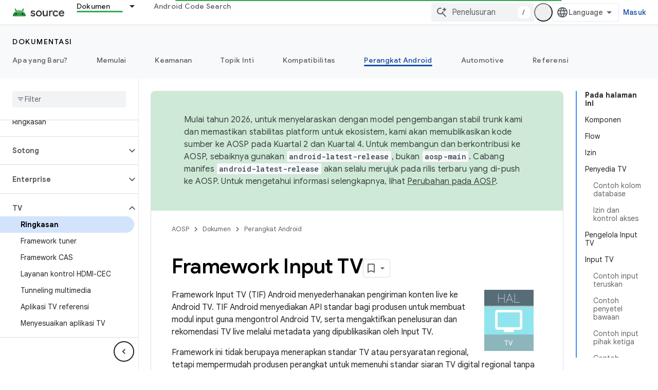

--- FILE ---
content_type: text/html; charset=utf-8
request_url: https://source.android.com/docs/devices/tv?authuser=4&hl=id
body_size: 33854
content:









<!doctype html>
<html 
      lang="id-x-mtfrom-en"
      dir="ltr">
  <head>
    <meta name="google-signin-client-id" content="721724668570-nbkv1cfusk7kk4eni4pjvepaus73b13t.apps.googleusercontent.com"><meta name="google-signin-scope"
          content="profile email https://www.googleapis.com/auth/developerprofiles https://www.googleapis.com/auth/developerprofiles.award https://www.googleapis.com/auth/devprofiles.full_control.firstparty"><meta property="og:site_name" content="Android Open Source Project">
    <meta property="og:type" content="website"><meta name="theme-color" content="#34a853"><meta charset="utf-8">
    <meta content="IE=Edge" http-equiv="X-UA-Compatible">
    <meta name="viewport" content="width=device-width, initial-scale=1">
    

    <link rel="manifest" href="/_pwa/androidsource/manifest.json"
          crossorigin="use-credentials">
    <link rel="preconnect" href="//www.gstatic.com" crossorigin>
    <link rel="preconnect" href="//fonts.gstatic.com" crossorigin>
    <link rel="preconnect" href="//fonts.googleapis.com" crossorigin>
    <link rel="preconnect" href="//apis.google.com" crossorigin>
    <link rel="preconnect" href="//www.google-analytics.com" crossorigin><link rel="stylesheet" href="//fonts.googleapis.com/css?family=Google+Sans:400,500,600,700|Google+Sans+Text:400,400italic,500,500italic,600,600italic,700,700italic|Roboto+Mono:400,500,700&display=swap">
      <link rel="stylesheet"
            href="//fonts.googleapis.com/css2?family=Material+Icons&family=Material+Symbols+Outlined&display=block"><link rel="stylesheet" href="https://www.gstatic.com/devrel-devsite/prod/v5f5028bd8220352863507a1bacc6e2ea79a725fdb2dd736f205c6da16a3d00d1/androidsource/css/app.css">
      
        <link rel="stylesheet" href="https://www.gstatic.com/devrel-devsite/prod/v5f5028bd8220352863507a1bacc6e2ea79a725fdb2dd736f205c6da16a3d00d1/androidsource/css/dark-theme.css" disabled>
      <link rel="shortcut icon" href="https://www.gstatic.com/devrel-devsite/prod/v5f5028bd8220352863507a1bacc6e2ea79a725fdb2dd736f205c6da16a3d00d1/androidsource/images/favicon.svg">
    <link rel="apple-touch-icon" href="https://www.gstatic.com/devrel-devsite/prod/v5f5028bd8220352863507a1bacc6e2ea79a725fdb2dd736f205c6da16a3d00d1/androidsource/images/touchicon-180.png"><link rel="canonical" href="https://source.android.com/docs/devices/tv?hl=id"><link rel="search" type="application/opensearchdescription+xml"
            title="Android Open Source Project" href="https://source.android.com/s/opensearch.xml?authuser=4&amp;hl=id">
      <link rel="alternate" hreflang="en"
          href="https://source.android.com/docs/devices/tv" /><link rel="alternate" hreflang="x-default" href="https://source.android.com/docs/devices/tv" /><link rel="alternate" hreflang="ar"
          href="https://source.android.com/docs/devices/tv?hl=ar" /><link rel="alternate" hreflang="bn"
          href="https://source.android.com/docs/devices/tv?hl=bn" /><link rel="alternate" hreflang="zh-Hans"
          href="https://source.android.com/docs/devices/tv?hl=zh-cn" /><link rel="alternate" hreflang="zh-Hant"
          href="https://source.android.com/docs/devices/tv?hl=zh-tw" /><link rel="alternate" hreflang="fa"
          href="https://source.android.com/docs/devices/tv?hl=fa" /><link rel="alternate" hreflang="fr"
          href="https://source.android.com/docs/devices/tv?hl=fr" /><link rel="alternate" hreflang="de"
          href="https://source.android.com/docs/devices/tv?hl=de" /><link rel="alternate" hreflang="he"
          href="https://source.android.com/docs/devices/tv?hl=he" /><link rel="alternate" hreflang="hi"
          href="https://source.android.com/docs/devices/tv?hl=hi" /><link rel="alternate" hreflang="id"
          href="https://source.android.com/docs/devices/tv?hl=id" /><link rel="alternate" hreflang="it"
          href="https://source.android.com/docs/devices/tv?hl=it" /><link rel="alternate" hreflang="ja"
          href="https://source.android.com/docs/devices/tv?hl=ja" /><link rel="alternate" hreflang="ko"
          href="https://source.android.com/docs/devices/tv?hl=ko" /><link rel="alternate" hreflang="pl"
          href="https://source.android.com/docs/devices/tv?hl=pl" /><link rel="alternate" hreflang="pt-BR"
          href="https://source.android.com/docs/devices/tv?hl=pt-br" /><link rel="alternate" hreflang="ru"
          href="https://source.android.com/docs/devices/tv?hl=ru" /><link rel="alternate" hreflang="es-419"
          href="https://source.android.com/docs/devices/tv?hl=es-419" /><link rel="alternate" hreflang="th"
          href="https://source.android.com/docs/devices/tv?hl=th" /><link rel="alternate" hreflang="tr"
          href="https://source.android.com/docs/devices/tv?hl=tr" /><link rel="alternate" hreflang="vi"
          href="https://source.android.com/docs/devices/tv?hl=vi" /><title>Framework Input TV &nbsp;|&nbsp; Android Open Source Project</title>

<meta property="og:title" content="Framework Input TV &nbsp;|&nbsp; Android Open Source Project"><meta property="og:url" content="https://source.android.com/docs/devices/tv?hl=id"><meta property="og:locale" content="id"><script type="application/ld+json">
  {
    "@context": "https://schema.org",
    "@type": "Article",
    
    "headline": "Framework Input TV"
  }
</script><link rel="alternate machine-translated-from" hreflang="en"
        href="https://source.android.com/docs/devices/tv?hl=en&amp;authuser=4">
  
    
    
    
    
  

    
      <link rel="stylesheet" href="/extras.css"></head>
  <body class="color-scheme--light"
        template="page"
        theme="androidsource-theme"
        type="article"
        
        appearance
        
        layout="docs"
        
        
        
        
        
        display-toc
        pending>
  
    <devsite-progress type="indeterminate" id="app-progress"></devsite-progress>
  
  
    <a href="#main-content" class="skip-link button">
      
      Langsung ke konten utama
    </a>
    <section class="devsite-wrapper">
      <devsite-cookie-notification-bar></devsite-cookie-notification-bar><devsite-header role="banner" keep-tabs-visible>
  
    





















<div class="devsite-header--inner" data-nosnippet>
  <div class="devsite-top-logo-row-wrapper-wrapper">
    <div class="devsite-top-logo-row-wrapper">
      <div class="devsite-top-logo-row">
        <button type="button" id="devsite-hamburger-menu"
          class="devsite-header-icon-button button-flat material-icons gc-analytics-event"
          data-category="Site-Wide Custom Events"
          data-label="Navigation menu button"
          visually-hidden
          aria-label="Buka menu">
        </button>
        
<div class="devsite-product-name-wrapper">

  <a href="/" class="devsite-site-logo-link gc-analytics-event"
   data-category="Site-Wide Custom Events" data-label="Site logo" track-type="globalNav"
   track-name="androidOpenSourceProject" track-metadata-position="nav"
   track-metadata-eventDetail="nav">
  
  <picture>
    
    <source srcset="https://www.gstatic.com/devrel-devsite/prod/v5f5028bd8220352863507a1bacc6e2ea79a725fdb2dd736f205c6da16a3d00d1/androidsource/images/lockup-dark-theme.png"
            media="(prefers-color-scheme: dark)"
            class="devsite-dark-theme">
    
    <img src="https://www.gstatic.com/devrel-devsite/prod/v5f5028bd8220352863507a1bacc6e2ea79a725fdb2dd736f205c6da16a3d00d1/androidsource/images/lockup.png" class="devsite-site-logo" alt="Android Open Source Project">
  </picture>
  
</a>



  
  
  <span class="devsite-product-name">
    <ul class="devsite-breadcrumb-list"
  >
  
  <li class="devsite-breadcrumb-item
             ">
    
    
    
      
      
    
  </li>
  
</ul>
  </span>

</div>
        <div class="devsite-top-logo-row-middle">
          <div class="devsite-header-upper-tabs">
            
              
              
  <devsite-tabs class="upper-tabs">

    <nav class="devsite-tabs-wrapper" aria-label="Tab atas">
      
        
          <tab class="devsite-dropdown
    
    devsite-active
    
    ">
  
    <a href="https://source.android.com/docs?authuser=4&amp;hl=id"
    class="devsite-tabs-content gc-analytics-event "
      track-metadata-eventdetail="https://source.android.com/docs?authuser=4&amp;hl=id"
    
       track-type="nav"
       track-metadata-position="nav - dokumen"
       track-metadata-module="primary nav"
       aria-label="Dokumen, selected" 
       
         
           data-category="Site-Wide Custom Events"
         
           data-label="Tab: Dokumen"
         
           track-name="dokumen"
         
       >
    Dokumen
  
    </a>
    
      <button
         aria-haspopup="menu"
         aria-expanded="false"
         aria-label="Menu dropdown untuk Dokumen"
         track-type="nav"
         track-metadata-eventdetail="https://source.android.com/docs?authuser=4&amp;hl=id"
         track-metadata-position="nav - dokumen"
         track-metadata-module="primary nav"
         
          
            data-category="Site-Wide Custom Events"
          
            data-label="Tab: Dokumen"
          
            track-name="dokumen"
          
        
         class="devsite-tabs-dropdown-toggle devsite-icon devsite-icon-arrow-drop-down"></button>
    
  
  <div class="devsite-tabs-dropdown" role="menu" aria-label="submenu" hidden>
    
    <div class="devsite-tabs-dropdown-content">
      
        <div class="devsite-tabs-dropdown-column
                    android-source-tabs-dropdown-column-small">
          
            <ul class="devsite-tabs-dropdown-section
                       ">
              
                <li class="devsite-nav-title" role="heading" tooltip>Apa yang baru?</li>
              
              
              
                <li class="devsite-nav-item">
                  <a href="https://source.android.com/docs/whatsnew/release-notes?authuser=4&amp;hl=id"
                    
                     track-type="nav"
                     track-metadata-eventdetail="https://source.android.com/docs/whatsnew/release-notes?authuser=4&amp;hl=id"
                     track-metadata-position="nav - dokumen"
                     track-metadata-module="tertiary nav"
                     
                       track-metadata-module_headline="apa yang baru?"
                     
                     tooltip
                  >
                    
                    <div class="devsite-nav-item-title">
                      Catatan rilis
                    </div>
                    
                  </a>
                </li>
              
                <li class="devsite-nav-item">
                  <a href="https://source.android.com/docs/whatsnew/latest-security-bulletins?authuser=4&amp;hl=id"
                    
                     track-type="nav"
                     track-metadata-eventdetail="https://source.android.com/docs/whatsnew/latest-security-bulletins?authuser=4&amp;hl=id"
                     track-metadata-position="nav - dokumen"
                     track-metadata-module="tertiary nav"
                     
                       track-metadata-module_headline="apa yang baru?"
                     
                     tooltip
                  >
                    
                    <div class="devsite-nav-item-title">
                      Buletin keamanan terbaru
                    </div>
                    
                  </a>
                </li>
              
                <li class="devsite-nav-item">
                  <a href="https://source.android.com/docs/whatsnew/latest-cdd?authuser=4&amp;hl=id"
                    
                     track-type="nav"
                     track-metadata-eventdetail="https://source.android.com/docs/whatsnew/latest-cdd?authuser=4&amp;hl=id"
                     track-metadata-position="nav - dokumen"
                     track-metadata-module="tertiary nav"
                     
                       track-metadata-module_headline="apa yang baru?"
                     
                     tooltip
                  >
                    
                    <div class="devsite-nav-item-title">
                      Compatibility Definition Document (CDD) Terbaru
                    </div>
                    
                  </a>
                </li>
              
                <li class="devsite-nav-item">
                  <a href="https://source.android.com/docs/whatsnew/site-updates?authuser=4&amp;hl=id"
                    
                     track-type="nav"
                     track-metadata-eventdetail="https://source.android.com/docs/whatsnew/site-updates?authuser=4&amp;hl=id"
                     track-metadata-position="nav - dokumen"
                     track-metadata-module="tertiary nav"
                     
                       track-metadata-module_headline="apa yang baru?"
                     
                     tooltip
                  >
                    
                    <div class="devsite-nav-item-title">
                      Update situs
                    </div>
                    
                  </a>
                </li>
              
            </ul>
          
            <ul class="devsite-tabs-dropdown-section
                       ">
              
                <li class="devsite-nav-title" role="heading" tooltip>Memulai</li>
              
              
              
                <li class="devsite-nav-item">
                  <a href="https://source.android.com/docs/setup/about?authuser=4&amp;hl=id"
                    
                     track-type="nav"
                     track-metadata-eventdetail="https://source.android.com/docs/setup/about?authuser=4&amp;hl=id"
                     track-metadata-position="nav - dokumen"
                     track-metadata-module="tertiary nav"
                     
                       track-metadata-module_headline="apa yang baru?"
                     
                     tooltip
                  >
                    
                    <div class="devsite-nav-item-title">
                      Tentang
                    </div>
                    
                  </a>
                </li>
              
                <li class="devsite-nav-item">
                  <a href="https://source.android.com/docs/setup/start?authuser=4&amp;hl=id"
                    
                     track-type="nav"
                     track-metadata-eventdetail="https://source.android.com/docs/setup/start?authuser=4&amp;hl=id"
                     track-metadata-position="nav - dokumen"
                     track-metadata-module="tertiary nav"
                     
                       track-metadata-module_headline="apa yang baru?"
                     
                     tooltip
                  >
                    
                    <div class="devsite-nav-item-title">
                      Mulai
                    </div>
                    
                  </a>
                </li>
              
                <li class="devsite-nav-item">
                  <a href="https://source.android.com/docs/setup/download?authuser=4&amp;hl=id"
                    
                     track-type="nav"
                     track-metadata-eventdetail="https://source.android.com/docs/setup/download?authuser=4&amp;hl=id"
                     track-metadata-position="nav - dokumen"
                     track-metadata-module="tertiary nav"
                     
                       track-metadata-module_headline="apa yang baru?"
                     
                     tooltip
                  >
                    
                    <div class="devsite-nav-item-title">
                      Download
                    </div>
                    
                  </a>
                </li>
              
                <li class="devsite-nav-item">
                  <a href="https://source.android.com/docs/setup/build?authuser=4&amp;hl=id"
                    
                     track-type="nav"
                     track-metadata-eventdetail="https://source.android.com/docs/setup/build?authuser=4&amp;hl=id"
                     track-metadata-position="nav - dokumen"
                     track-metadata-module="tertiary nav"
                     
                       track-metadata-module_headline="apa yang baru?"
                     
                     tooltip
                  >
                    
                    <div class="devsite-nav-item-title">
                      Build
                    </div>
                    
                  </a>
                </li>
              
                <li class="devsite-nav-item">
                  <a href="https://source.android.com/docs/setup/test?authuser=4&amp;hl=id"
                    
                     track-type="nav"
                     track-metadata-eventdetail="https://source.android.com/docs/setup/test?authuser=4&amp;hl=id"
                     track-metadata-position="nav - dokumen"
                     track-metadata-module="tertiary nav"
                     
                       track-metadata-module_headline="apa yang baru?"
                     
                     tooltip
                  >
                    
                    <div class="devsite-nav-item-title">
                      Pengujian
                    </div>
                    
                  </a>
                </li>
              
                <li class="devsite-nav-item">
                  <a href="https://source.android.com/docs/setup/create/coding-tasks?authuser=4&amp;hl=id"
                    
                     track-type="nav"
                     track-metadata-eventdetail="https://source.android.com/docs/setup/create/coding-tasks?authuser=4&amp;hl=id"
                     track-metadata-position="nav - dokumen"
                     track-metadata-module="tertiary nav"
                     
                       track-metadata-module_headline="apa yang baru?"
                     
                     tooltip
                  >
                    
                    <div class="devsite-nav-item-title">
                      Buat
                    </div>
                    
                  </a>
                </li>
              
                <li class="devsite-nav-item">
                  <a href="https://source.android.com/docs/setup/contribute?authuser=4&amp;hl=id"
                    
                     track-type="nav"
                     track-metadata-eventdetail="https://source.android.com/docs/setup/contribute?authuser=4&amp;hl=id"
                     track-metadata-position="nav - dokumen"
                     track-metadata-module="tertiary nav"
                     
                       track-metadata-module_headline="apa yang baru?"
                     
                     tooltip
                  >
                    
                    <div class="devsite-nav-item-title">
                      Beri kontribusi
                    </div>
                    
                  </a>
                </li>
              
                <li class="devsite-nav-item">
                  <a href="https://source.android.com/docs/setup/community/cofc?authuser=4&amp;hl=id"
                    
                     track-type="nav"
                     track-metadata-eventdetail="https://source.android.com/docs/setup/community/cofc?authuser=4&amp;hl=id"
                     track-metadata-position="nav - dokumen"
                     track-metadata-module="tertiary nav"
                     
                       track-metadata-module_headline="apa yang baru?"
                     
                     tooltip
                  >
                    
                    <div class="devsite-nav-item-title">
                      Komunitas
                    </div>
                    
                  </a>
                </li>
              
                <li class="devsite-nav-item">
                  <a href="https://source.android.com/docs/setup/reference?authuser=4&amp;hl=id"
                    
                     track-type="nav"
                     track-metadata-eventdetail="https://source.android.com/docs/setup/reference?authuser=4&amp;hl=id"
                     track-metadata-position="nav - dokumen"
                     track-metadata-module="tertiary nav"
                     
                       track-metadata-module_headline="apa yang baru?"
                     
                     tooltip
                  >
                    
                    <div class="devsite-nav-item-title">
                      Alat, build, dan referensi terkait
                    </div>
                    
                  </a>
                </li>
              
            </ul>
          
            <ul class="devsite-tabs-dropdown-section
                       ">
              
                <li class="devsite-nav-title" role="heading" tooltip>Keamanan</li>
              
              
              
                <li class="devsite-nav-item">
                  <a href="https://source.android.com/docs/security/overview?authuser=4&amp;hl=id"
                    
                     track-type="nav"
                     track-metadata-eventdetail="https://source.android.com/docs/security/overview?authuser=4&amp;hl=id"
                     track-metadata-position="nav - dokumen"
                     track-metadata-module="tertiary nav"
                     
                       track-metadata-module_headline="apa yang baru?"
                     
                     tooltip
                  >
                    
                    <div class="devsite-nav-item-title">
                      Ringkasan
                    </div>
                    
                  </a>
                </li>
              
                <li class="devsite-nav-item">
                  <a href="https://source.android.com/docs/security/bulletin?authuser=4&amp;hl=id"
                    
                     track-type="nav"
                     track-metadata-eventdetail="https://source.android.com/docs/security/bulletin?authuser=4&amp;hl=id"
                     track-metadata-position="nav - dokumen"
                     track-metadata-module="tertiary nav"
                     
                       track-metadata-module_headline="apa yang baru?"
                     
                     tooltip
                  >
                    
                    <div class="devsite-nav-item-title">
                      Buletin
                    </div>
                    
                  </a>
                </li>
              
                <li class="devsite-nav-item">
                  <a href="https://source.android.com/docs/security/features?authuser=4&amp;hl=id"
                    
                     track-type="nav"
                     track-metadata-eventdetail="https://source.android.com/docs/security/features?authuser=4&amp;hl=id"
                     track-metadata-position="nav - dokumen"
                     track-metadata-module="tertiary nav"
                     
                       track-metadata-module_headline="apa yang baru?"
                     
                     tooltip
                  >
                    
                    <div class="devsite-nav-item-title">
                      Fitur
                    </div>
                    
                  </a>
                </li>
              
                <li class="devsite-nav-item">
                  <a href="https://source.android.com/docs/security/test/fuzz-sanitize?authuser=4&amp;hl=id"
                    
                     track-type="nav"
                     track-metadata-eventdetail="https://source.android.com/docs/security/test/fuzz-sanitize?authuser=4&amp;hl=id"
                     track-metadata-position="nav - dokumen"
                     track-metadata-module="tertiary nav"
                     
                       track-metadata-module_headline="apa yang baru?"
                     
                     tooltip
                  >
                    
                    <div class="devsite-nav-item-title">
                      Pengujian
                    </div>
                    
                  </a>
                </li>
              
                <li class="devsite-nav-item">
                  <a href="https://source.android.com/docs/security/best-practices?authuser=4&amp;hl=id"
                    
                     track-type="nav"
                     track-metadata-eventdetail="https://source.android.com/docs/security/best-practices?authuser=4&amp;hl=id"
                     track-metadata-position="nav - dokumen"
                     track-metadata-module="tertiary nav"
                     
                       track-metadata-module_headline="apa yang baru?"
                     
                     tooltip
                  >
                    
                    <div class="devsite-nav-item-title">
                      Praktik Terbaik
                    </div>
                    
                  </a>
                </li>
              
            </ul>
          
        </div>
      
        <div class="devsite-tabs-dropdown-column
                    android-source-tabs-dropdown-column-small">
          
            <ul class="devsite-tabs-dropdown-section
                       ">
              
                <li class="devsite-nav-title" role="heading" tooltip>Topik Inti</li>
              
              
              
                <li class="devsite-nav-item">
                  <a href="https://source.android.com/docs/core/architecture?authuser=4&amp;hl=id"
                    
                     track-type="nav"
                     track-metadata-eventdetail="https://source.android.com/docs/core/architecture?authuser=4&amp;hl=id"
                     track-metadata-position="nav - dokumen"
                     track-metadata-module="tertiary nav"
                     
                       track-metadata-module_headline="topik inti"
                     
                     tooltip
                  >
                    
                    <div class="devsite-nav-item-title">
                      Arsitektur
                    </div>
                    
                  </a>
                </li>
              
                <li class="devsite-nav-item">
                  <a href="https://source.android.com/docs/core/audio?authuser=4&amp;hl=id"
                    
                     track-type="nav"
                     track-metadata-eventdetail="https://source.android.com/docs/core/audio?authuser=4&amp;hl=id"
                     track-metadata-position="nav - dokumen"
                     track-metadata-module="tertiary nav"
                     
                       track-metadata-module_headline="topik inti"
                     
                     tooltip
                  >
                    
                    <div class="devsite-nav-item-title">
                      Audio
                    </div>
                    
                  </a>
                </li>
              
                <li class="devsite-nav-item">
                  <a href="https://source.android.com/docs/core/camera?authuser=4&amp;hl=id"
                    
                     track-type="nav"
                     track-metadata-eventdetail="https://source.android.com/docs/core/camera?authuser=4&amp;hl=id"
                     track-metadata-position="nav - dokumen"
                     track-metadata-module="tertiary nav"
                     
                       track-metadata-module_headline="topik inti"
                     
                     tooltip
                  >
                    
                    <div class="devsite-nav-item-title">
                      Kamera
                    </div>
                    
                  </a>
                </li>
              
                <li class="devsite-nav-item">
                  <a href="https://source.android.com/docs/core/connect?authuser=4&amp;hl=id"
                    
                     track-type="nav"
                     track-metadata-eventdetail="https://source.android.com/docs/core/connect?authuser=4&amp;hl=id"
                     track-metadata-position="nav - dokumen"
                     track-metadata-module="tertiary nav"
                     
                       track-metadata-module_headline="topik inti"
                     
                     tooltip
                  >
                    
                    <div class="devsite-nav-item-title">
                      Konektivitas
                    </div>
                    
                  </a>
                </li>
              
                <li class="devsite-nav-item">
                  <a href="https://source.android.com/docs/core/data?authuser=4&amp;hl=id"
                    
                     track-type="nav"
                     track-metadata-eventdetail="https://source.android.com/docs/core/data?authuser=4&amp;hl=id"
                     track-metadata-position="nav - dokumen"
                     track-metadata-module="tertiary nav"
                     
                       track-metadata-module_headline="topik inti"
                     
                     tooltip
                  >
                    
                    <div class="devsite-nav-item-title">
                      Data
                    </div>
                    
                  </a>
                </li>
              
                <li class="devsite-nav-item">
                  <a href="https://source.android.com/docs/core/display?authuser=4&amp;hl=id"
                    
                     track-type="nav"
                     track-metadata-eventdetail="https://source.android.com/docs/core/display?authuser=4&amp;hl=id"
                     track-metadata-position="nav - dokumen"
                     track-metadata-module="tertiary nav"
                     
                       track-metadata-module_headline="topik inti"
                     
                     tooltip
                  >
                    
                    <div class="devsite-nav-item-title">
                      Display
                    </div>
                    
                  </a>
                </li>
              
                <li class="devsite-nav-item">
                  <a href="https://source.android.com/docs/core/fonts/custom-font-fallback?authuser=4&amp;hl=id"
                    
                     track-type="nav"
                     track-metadata-eventdetail="https://source.android.com/docs/core/fonts/custom-font-fallback?authuser=4&amp;hl=id"
                     track-metadata-position="nav - dokumen"
                     track-metadata-module="tertiary nav"
                     
                       track-metadata-module_headline="topik inti"
                     
                     tooltip
                  >
                    
                    <div class="devsite-nav-item-title">
                      Font
                    </div>
                    
                  </a>
                </li>
              
                <li class="devsite-nav-item">
                  <a href="https://source.android.com/docs/core/graphics?authuser=4&amp;hl=id"
                    
                     track-type="nav"
                     track-metadata-eventdetail="https://source.android.com/docs/core/graphics?authuser=4&amp;hl=id"
                     track-metadata-position="nav - dokumen"
                     track-metadata-module="tertiary nav"
                     
                       track-metadata-module_headline="topik inti"
                     
                     tooltip
                  >
                    
                    <div class="devsite-nav-item-title">
                      Grafik
                    </div>
                    
                  </a>
                </li>
              
                <li class="devsite-nav-item">
                  <a href="https://source.android.com/docs/core/interaction?authuser=4&amp;hl=id"
                    
                     track-type="nav"
                     track-metadata-eventdetail="https://source.android.com/docs/core/interaction?authuser=4&amp;hl=id"
                     track-metadata-position="nav - dokumen"
                     track-metadata-module="tertiary nav"
                     
                       track-metadata-module_headline="topik inti"
                     
                     tooltip
                  >
                    
                    <div class="devsite-nav-item-title">
                      Interaksi
                    </div>
                    
                  </a>
                </li>
              
                <li class="devsite-nav-item">
                  <a href="https://source.android.com/docs/core/media?authuser=4&amp;hl=id"
                    
                     track-type="nav"
                     track-metadata-eventdetail="https://source.android.com/docs/core/media?authuser=4&amp;hl=id"
                     track-metadata-position="nav - dokumen"
                     track-metadata-module="tertiary nav"
                     
                       track-metadata-module_headline="topik inti"
                     
                     tooltip
                  >
                    
                    <div class="devsite-nav-item-title">
                      Media
                    </div>
                    
                  </a>
                </li>
              
                <li class="devsite-nav-item">
                  <a href="https://source.android.com/docs/core/perf?authuser=4&amp;hl=id"
                    
                     track-type="nav"
                     track-metadata-eventdetail="https://source.android.com/docs/core/perf?authuser=4&amp;hl=id"
                     track-metadata-position="nav - dokumen"
                     track-metadata-module="tertiary nav"
                     
                       track-metadata-module_headline="topik inti"
                     
                     tooltip
                  >
                    
                    <div class="devsite-nav-item-title">
                      Performa
                    </div>
                    
                  </a>
                </li>
              
                <li class="devsite-nav-item">
                  <a href="https://source.android.com/docs/core/permissions?authuser=4&amp;hl=id"
                    
                     track-type="nav"
                     track-metadata-eventdetail="https://source.android.com/docs/core/permissions?authuser=4&amp;hl=id"
                     track-metadata-position="nav - dokumen"
                     track-metadata-module="tertiary nav"
                     
                       track-metadata-module_headline="topik inti"
                     
                     tooltip
                  >
                    
                    <div class="devsite-nav-item-title">
                      Izin
                    </div>
                    
                  </a>
                </li>
              
                <li class="devsite-nav-item">
                  <a href="https://source.android.com/docs/core/power?authuser=4&amp;hl=id"
                    
                     track-type="nav"
                     track-metadata-eventdetail="https://source.android.com/docs/core/power?authuser=4&amp;hl=id"
                     track-metadata-position="nav - dokumen"
                     track-metadata-module="tertiary nav"
                     
                       track-metadata-module_headline="topik inti"
                     
                     tooltip
                  >
                    
                    <div class="devsite-nav-item-title">
                      Daya
                    </div>
                    
                  </a>
                </li>
              
                <li class="devsite-nav-item">
                  <a href="https://source.android.com/docs/core/runtime?authuser=4&amp;hl=id"
                    
                     track-type="nav"
                     track-metadata-eventdetail="https://source.android.com/docs/core/runtime?authuser=4&amp;hl=id"
                     track-metadata-position="nav - dokumen"
                     track-metadata-module="tertiary nav"
                     
                       track-metadata-module_headline="topik inti"
                     
                     tooltip
                  >
                    
                    <div class="devsite-nav-item-title">
                      Runtime
                    </div>
                    
                  </a>
                </li>
              
                <li class="devsite-nav-item">
                  <a href="https://source.android.com/docs/core/settings?authuser=4&amp;hl=id"
                    
                     track-type="nav"
                     track-metadata-eventdetail="https://source.android.com/docs/core/settings?authuser=4&amp;hl=id"
                     track-metadata-position="nav - dokumen"
                     track-metadata-module="tertiary nav"
                     
                       track-metadata-module_headline="topik inti"
                     
                     tooltip
                  >
                    
                    <div class="devsite-nav-item-title">
                      Setelan
                    </div>
                    
                  </a>
                </li>
              
                <li class="devsite-nav-item">
                  <a href="https://source.android.com/docs/core/storage?authuser=4&amp;hl=id"
                    
                     track-type="nav"
                     track-metadata-eventdetail="https://source.android.com/docs/core/storage?authuser=4&amp;hl=id"
                     track-metadata-position="nav - dokumen"
                     track-metadata-module="tertiary nav"
                     
                       track-metadata-module_headline="topik inti"
                     
                     tooltip
                  >
                    
                    <div class="devsite-nav-item-title">
                      Storage
                    </div>
                    
                  </a>
                </li>
              
                <li class="devsite-nav-item">
                  <a href="https://source.android.com/docs/core/tests?authuser=4&amp;hl=id"
                    
                     track-type="nav"
                     track-metadata-eventdetail="https://source.android.com/docs/core/tests?authuser=4&amp;hl=id"
                     track-metadata-position="nav - dokumen"
                     track-metadata-module="tertiary nav"
                     
                       track-metadata-module_headline="topik inti"
                     
                     tooltip
                  >
                    
                    <div class="devsite-nav-item-title">
                      Pengujian
                    </div>
                    
                  </a>
                </li>
              
                <li class="devsite-nav-item">
                  <a href="https://source.android.com/docs/core/ota?authuser=4&amp;hl=id"
                    
                     track-type="nav"
                     track-metadata-eventdetail="https://source.android.com/docs/core/ota?authuser=4&amp;hl=id"
                     track-metadata-position="nav - dokumen"
                     track-metadata-module="tertiary nav"
                     
                       track-metadata-module_headline="topik inti"
                     
                     tooltip
                  >
                    
                    <div class="devsite-nav-item-title">
                      Update
                    </div>
                    
                  </a>
                </li>
              
                <li class="devsite-nav-item">
                  <a href="https://source.android.com/docs/core/virtualization?authuser=4&amp;hl=id"
                    
                     track-type="nav"
                     track-metadata-eventdetail="https://source.android.com/docs/core/virtualization?authuser=4&amp;hl=id"
                     track-metadata-position="nav - dokumen"
                     track-metadata-module="tertiary nav"
                     
                       track-metadata-module_headline="topik inti"
                     
                     tooltip
                  >
                    
                    <div class="devsite-nav-item-title">
                      Virtualisasi
                    </div>
                    
                  </a>
                </li>
              
            </ul>
          
        </div>
      
        <div class="devsite-tabs-dropdown-column
                    android-source-tabs-dropdown-column-small">
          
            <ul class="devsite-tabs-dropdown-section
                       ">
              
                <li class="devsite-nav-title" role="heading" tooltip>Kompatibilitas</li>
              
              
              
                <li class="devsite-nav-item">
                  <a href="https://source.android.com/docs/compatibility/cdd?authuser=4&amp;hl=id"
                    
                     track-type="nav"
                     track-metadata-eventdetail="https://source.android.com/docs/compatibility/cdd?authuser=4&amp;hl=id"
                     track-metadata-position="nav - dokumen"
                     track-metadata-module="tertiary nav"
                     
                       track-metadata-module_headline="kompatibilitas"
                     
                     tooltip
                  >
                    
                    <div class="devsite-nav-item-title">
                      Compatibility Definition Document (CDD)
                    </div>
                    
                  </a>
                </li>
              
                <li class="devsite-nav-item">
                  <a href="https://source.android.com/docs/compatibility/cts?authuser=4&amp;hl=id"
                    
                     track-type="nav"
                     track-metadata-eventdetail="https://source.android.com/docs/compatibility/cts?authuser=4&amp;hl=id"
                     track-metadata-position="nav - dokumen"
                     track-metadata-module="tertiary nav"
                     
                       track-metadata-module_headline="kompatibilitas"
                     
                     tooltip
                  >
                    
                    <div class="devsite-nav-item-title">
                      Compatibility Test Suite (CTS)
                    </div>
                    
                  </a>
                </li>
              
            </ul>
          
            <ul class="devsite-tabs-dropdown-section
                       ">
              
                <li class="devsite-nav-title" role="heading" tooltip>Perangkat Android</li>
              
              
              
                <li class="devsite-nav-item">
                  <a href="https://source.android.com/docs/devices/cuttlefish?authuser=4&amp;hl=id"
                    
                     track-type="nav"
                     track-metadata-eventdetail="https://source.android.com/docs/devices/cuttlefish?authuser=4&amp;hl=id"
                     track-metadata-position="nav - dokumen"
                     track-metadata-module="tertiary nav"
                     
                       track-metadata-module_headline="kompatibilitas"
                     
                     tooltip
                  >
                    
                    <div class="devsite-nav-item-title">
                      Sotong
                    </div>
                    
                  </a>
                </li>
              
                <li class="devsite-nav-item">
                  <a href="https://source.android.com/docs/devices/admin?authuser=4&amp;hl=id"
                    
                     track-type="nav"
                     track-metadata-eventdetail="https://source.android.com/docs/devices/admin?authuser=4&amp;hl=id"
                     track-metadata-position="nav - dokumen"
                     track-metadata-module="tertiary nav"
                     
                       track-metadata-module_headline="kompatibilitas"
                     
                     tooltip
                  >
                    
                    <div class="devsite-nav-item-title">
                      Enterprise
                    </div>
                    
                  </a>
                </li>
              
                <li class="devsite-nav-item">
                  <a href="https://source.android.com/docs/devices/tv?authuser=4&amp;hl=id"
                    
                     track-type="nav"
                     track-metadata-eventdetail="https://source.android.com/docs/devices/tv?authuser=4&amp;hl=id"
                     track-metadata-position="nav - dokumen"
                     track-metadata-module="tertiary nav"
                     
                       track-metadata-module_headline="kompatibilitas"
                     
                     tooltip
                  >
                    
                    <div class="devsite-nav-item-title">
                      TV
                    </div>
                    
                  </a>
                </li>
              
            </ul>
          
            <ul class="devsite-tabs-dropdown-section
                       ">
              
                <li class="devsite-nav-title" role="heading" tooltip>Automotive</li>
              
              
              
                <li class="devsite-nav-item">
                  <a href="https://source.android.com/docs/automotive/start/what_automotive?authuser=4&amp;hl=id"
                    
                     track-type="nav"
                     track-metadata-eventdetail="https://source.android.com/docs/automotive/start/what_automotive?authuser=4&amp;hl=id"
                     track-metadata-position="nav - dokumen"
                     track-metadata-module="tertiary nav"
                     
                       track-metadata-module_headline="kompatibilitas"
                     
                     tooltip
                  >
                    
                    <div class="devsite-nav-item-title">
                      Mulai
                    </div>
                    
                  </a>
                </li>
              
                <li class="devsite-nav-item">
                  <a href="https://source.android.com/docs/automotive/guidelines?authuser=4&amp;hl=id"
                    
                     track-type="nav"
                     track-metadata-eventdetail="https://source.android.com/docs/automotive/guidelines?authuser=4&amp;hl=id"
                     track-metadata-position="nav - dokumen"
                     track-metadata-module="tertiary nav"
                     
                       track-metadata-module_headline="kompatibilitas"
                     
                     tooltip
                  >
                    
                    <div class="devsite-nav-item-title">
                      Pedoman untuk Pengembangan
                    </div>
                    
                  </a>
                </li>
              
                <li class="devsite-nav-item">
                  <a href="https://source.android.com/docs/automotive/dev-tools?authuser=4&amp;hl=id"
                    
                     track-type="nav"
                     track-metadata-eventdetail="https://source.android.com/docs/automotive/dev-tools?authuser=4&amp;hl=id"
                     track-metadata-position="nav - dokumen"
                     track-metadata-module="tertiary nav"
                     
                       track-metadata-module_headline="kompatibilitas"
                     
                     tooltip
                  >
                    
                    <div class="devsite-nav-item-title">
                      Alat Pengembangan
                    </div>
                    
                  </a>
                </li>
              
                <li class="devsite-nav-item">
                  <a href="https://source.android.com/docs/automotive/tools?authuser=4&amp;hl=id"
                    
                     track-type="nav"
                     track-metadata-eventdetail="https://source.android.com/docs/automotive/tools?authuser=4&amp;hl=id"
                     track-metadata-position="nav - dokumen"
                     track-metadata-module="tertiary nav"
                     
                       track-metadata-module_headline="kompatibilitas"
                     
                     tooltip
                  >
                    
                    <div class="devsite-nav-item-title">
                      Alat dan Infrastruktur Pengujian
                    </div>
                    
                  </a>
                </li>
              
                <li class="devsite-nav-item">
                  <a href="https://source.android.com/docs/automotive/start/releases?authuser=4&amp;hl=id"
                    
                     track-type="nav"
                     track-metadata-eventdetail="https://source.android.com/docs/automotive/start/releases?authuser=4&amp;hl=id"
                     track-metadata-position="nav - dokumen"
                     track-metadata-module="tertiary nav"
                     
                       track-metadata-module_headline="kompatibilitas"
                     
                     tooltip
                  >
                    
                    <div class="devsite-nav-item-title">
                      Detail Rilis
                    </div>
                    
                  </a>
                </li>
              
            </ul>
          
            <ul class="devsite-tabs-dropdown-section
                       ">
              
                <li class="devsite-nav-title" role="heading" tooltip>Referensi</li>
              
              
              
                <li class="devsite-nav-item">
                  <a href="https://source.android.com/reference/hidl?authuser=4&amp;hl=id"
                    
                     track-type="nav"
                     track-metadata-eventdetail="https://source.android.com/reference/hidl?authuser=4&amp;hl=id"
                     track-metadata-position="nav - dokumen"
                     track-metadata-module="tertiary nav"
                     
                       track-metadata-module_headline="kompatibilitas"
                     
                     tooltip
                  >
                    
                    <div class="devsite-nav-item-title">
                      HIDL
                    </div>
                    
                  </a>
                </li>
              
                <li class="devsite-nav-item">
                  <a href="https://source.android.com/reference/hal?authuser=4&amp;hl=id"
                    
                     track-type="nav"
                     track-metadata-eventdetail="https://source.android.com/reference/hal?authuser=4&amp;hl=id"
                     track-metadata-position="nav - dokumen"
                     track-metadata-module="tertiary nav"
                     
                       track-metadata-module_headline="kompatibilitas"
                     
                     tooltip
                  >
                    
                    <div class="devsite-nav-item-title">
                      HAL
                    </div>
                    
                  </a>
                </li>
              
                <li class="devsite-nav-item">
                  <a href="https://source.android.com/reference/tradefed/classes?authuser=4&amp;hl=id"
                    
                     track-type="nav"
                     track-metadata-eventdetail="https://source.android.com/reference/tradefed/classes?authuser=4&amp;hl=id"
                     track-metadata-position="nav - dokumen"
                     track-metadata-module="tertiary nav"
                     
                       track-metadata-module_headline="kompatibilitas"
                     
                     tooltip
                  >
                    
                    <div class="devsite-nav-item-title">
                      Federasi Perdagangan
                    </div>
                    
                  </a>
                </li>
              
                <li class="devsite-nav-item">
                  <a href="https://source.android.com/reference/sts/classes?authuser=4&amp;hl=id"
                    
                     track-type="nav"
                     track-metadata-eventdetail="https://source.android.com/reference/sts/classes?authuser=4&amp;hl=id"
                     track-metadata-position="nav - dokumen"
                     track-metadata-module="tertiary nav"
                     
                       track-metadata-module_headline="kompatibilitas"
                     
                     tooltip
                  >
                    
                    <div class="devsite-nav-item-title">
                      Security Test Suite
                    </div>
                    
                  </a>
                </li>
              
            </ul>
          
        </div>
      
    </div>
  </div>
</tab>
        
      
        
          <tab  >
            
    <a href="https://cs.android.com/android/platform/superproject?authuser=4&amp;hl=id"
    class="devsite-tabs-content gc-analytics-event "
      track-metadata-eventdetail="https://cs.android.com/android/platform/superproject?authuser=4&amp;hl=id"
    
       track-type="nav"
       track-metadata-position="nav - android code search"
       track-metadata-module="primary nav"
       
       
         
           data-category="Site-Wide Custom Events"
         
           data-label="Tab: Android Code Search"
         
           track-name="android code search"
         
       >
    Android Code Search
  
    </a>
    
  
          </tab>
        
      
    </nav>

  </devsite-tabs>

            
           </div>
          
<devsite-search
    enable-signin
    enable-search
    enable-suggestions
      enable-query-completion
    
    enable-search-summaries
    project-name="Android Open Source Project"
    tenant-name="Android Open Source Project"
    
    
    
    
    
    >
  <form class="devsite-search-form" action="https://source.android.com/s/results?authuser=4&amp;hl=id" method="GET">
    <div class="devsite-search-container">
      <button type="button"
              search-open
              class="devsite-search-button devsite-header-icon-button button-flat material-icons"
              
              aria-label="Buka penelusuran"></button>
      <div class="devsite-searchbox">
        <input
          aria-activedescendant=""
          aria-autocomplete="list"
          
          aria-label="Penelusuran"
          aria-expanded="false"
          aria-haspopup="listbox"
          autocomplete="off"
          class="devsite-search-field devsite-search-query"
          name="q"
          
          placeholder="Penelusuran"
          role="combobox"
          type="text"
          value=""
          >
          <div class="devsite-search-image material-icons" aria-hidden="true">
            
              <svg class="devsite-search-ai-image" width="24" height="24" viewBox="0 0 24 24" fill="none" xmlns="http://www.w3.org/2000/svg">
                  <g clip-path="url(#clip0_6641_386)">
                    <path d="M19.6 21L13.3 14.7C12.8 15.1 12.225 15.4167 11.575 15.65C10.925 15.8833 10.2333 16 9.5 16C7.68333 16 6.14167 15.375 4.875 14.125C3.625 12.8583 3 11.3167 3 9.5C3 7.68333 3.625 6.15 4.875 4.9C6.14167 3.63333 7.68333 3 9.5 3C10.0167 3 10.5167 3.05833 11 3.175C11.4833 3.275 11.9417 3.43333 12.375 3.65L10.825 5.2C10.6083 5.13333 10.3917 5.08333 10.175 5.05C9.95833 5.01667 9.73333 5 9.5 5C8.25 5 7.18333 5.44167 6.3 6.325C5.43333 7.19167 5 8.25 5 9.5C5 10.75 5.43333 11.8167 6.3 12.7C7.18333 13.5667 8.25 14 9.5 14C10.6667 14 11.6667 13.625 12.5 12.875C13.35 12.1083 13.8417 11.15 13.975 10H15.975C15.925 10.6333 15.7833 11.2333 15.55 11.8C15.3333 12.3667 15.05 12.8667 14.7 13.3L21 19.6L19.6 21ZM17.5 12C17.5 10.4667 16.9667 9.16667 15.9 8.1C14.8333 7.03333 13.5333 6.5 12 6.5C13.5333 6.5 14.8333 5.96667 15.9 4.9C16.9667 3.83333 17.5 2.53333 17.5 0.999999C17.5 2.53333 18.0333 3.83333 19.1 4.9C20.1667 5.96667 21.4667 6.5 23 6.5C21.4667 6.5 20.1667 7.03333 19.1 8.1C18.0333 9.16667 17.5 10.4667 17.5 12Z" fill="#5F6368"/>
                  </g>
                <defs>
                <clipPath id="clip0_6641_386">
                <rect width="24" height="24" fill="white"/>
                </clipPath>
                </defs>
              </svg>
            
          </div>
          <div class="devsite-search-shortcut-icon-container" aria-hidden="true">
            <kbd class="devsite-search-shortcut-icon">/</kbd>
          </div>
      </div>
    </div>
  </form>
  <button type="button"
          search-close
          class="devsite-search-button devsite-header-icon-button button-flat material-icons"
          
          aria-label="Tutup penelusuran"></button>
</devsite-search>

        </div>

        

          

          

          <devsite-appearance-selector></devsite-appearance-selector>

          
<devsite-language-selector>
  <ul role="presentation">
    
    
    <li role="presentation">
      <a role="menuitem" lang="en"
        >English</a>
    </li>
    
    <li role="presentation">
      <a role="menuitem" lang="de"
        >Deutsch</a>
    </li>
    
    <li role="presentation">
      <a role="menuitem" lang="es_419"
        >Español – América Latina</a>
    </li>
    
    <li role="presentation">
      <a role="menuitem" lang="fr"
        >Français</a>
    </li>
    
    <li role="presentation">
      <a role="menuitem" lang="id"
        >Indonesia</a>
    </li>
    
    <li role="presentation">
      <a role="menuitem" lang="it"
        >Italiano</a>
    </li>
    
    <li role="presentation">
      <a role="menuitem" lang="pl"
        >Polski</a>
    </li>
    
    <li role="presentation">
      <a role="menuitem" lang="pt_br"
        >Português – Brasil</a>
    </li>
    
    <li role="presentation">
      <a role="menuitem" lang="vi"
        >Tiếng Việt</a>
    </li>
    
    <li role="presentation">
      <a role="menuitem" lang="tr"
        >Türkçe</a>
    </li>
    
    <li role="presentation">
      <a role="menuitem" lang="ru"
        >Русский</a>
    </li>
    
    <li role="presentation">
      <a role="menuitem" lang="he"
        >עברית</a>
    </li>
    
    <li role="presentation">
      <a role="menuitem" lang="ar"
        >العربيّة</a>
    </li>
    
    <li role="presentation">
      <a role="menuitem" lang="fa"
        >فارسی</a>
    </li>
    
    <li role="presentation">
      <a role="menuitem" lang="hi"
        >हिंदी</a>
    </li>
    
    <li role="presentation">
      <a role="menuitem" lang="bn"
        >বাংলা</a>
    </li>
    
    <li role="presentation">
      <a role="menuitem" lang="th"
        >ภาษาไทย</a>
    </li>
    
    <li role="presentation">
      <a role="menuitem" lang="zh_cn"
        >中文 – 简体</a>
    </li>
    
    <li role="presentation">
      <a role="menuitem" lang="zh_tw"
        >中文 – 繁體</a>
    </li>
    
    <li role="presentation">
      <a role="menuitem" lang="ja"
        >日本語</a>
    </li>
    
    <li role="presentation">
      <a role="menuitem" lang="ko"
        >한국어</a>
    </li>
    
  </ul>
</devsite-language-selector>


          

        

        
          <devsite-user 
                        
                        
                          enable-profiles
                        
                        
                        id="devsite-user">
            
              
              <span class="button devsite-top-button" aria-hidden="true" visually-hidden>Masuk</span>
            
          </devsite-user>
        
        
        
      </div>
    </div>
  </div>



  <div class="devsite-collapsible-section
    ">
    <div class="devsite-header-background">
      
        
          <div class="devsite-product-id-row"
           >
            <div class="devsite-product-description-row">
              
                
                <div class="devsite-product-id">
                  
                  
                  
                    <ul class="devsite-breadcrumb-list"
  >
  
  <li class="devsite-breadcrumb-item
             ">
    
    
    
      
        
  <a href="https://source.android.com/docs?authuser=4&amp;hl=id"
      
        class="devsite-breadcrumb-link gc-analytics-event"
      
        data-category="Site-Wide Custom Events"
      
        data-label="Lower Header"
      
        data-value="1"
      
        track-type="globalNav"
      
        track-name="breadcrumb"
      
        track-metadata-position="1"
      
        track-metadata-eventdetail=""
      
    >
    
          Dokumentasi
        
  </a>
  
      
    
  </li>
  
</ul>
                </div>
                
              
              
            </div>
            
          </div>
          
        
      
      
        <div class="devsite-doc-set-nav-row">
          
          
            
            
  <devsite-tabs class="lower-tabs">

    <nav class="devsite-tabs-wrapper" aria-label="Tab bawah">
      
        
          <tab  >
            
    <a href="https://source.android.com/docs/whatsnew?authuser=4&amp;hl=id"
    class="devsite-tabs-content gc-analytics-event "
      track-metadata-eventdetail="https://source.android.com/docs/whatsnew?authuser=4&amp;hl=id"
    
       track-type="nav"
       track-metadata-position="nav - apa yang baru?"
       track-metadata-module="primary nav"
       
       
         
           data-category="Site-Wide Custom Events"
         
           data-label="Tab: Apa yang Baru?"
         
           track-name="apa yang baru?"
         
       >
    Apa yang Baru?
  
    </a>
    
  
          </tab>
        
      
        
          <tab  >
            
    <a href="https://source.android.com/docs/setup?authuser=4&amp;hl=id"
    class="devsite-tabs-content gc-analytics-event "
      track-metadata-eventdetail="https://source.android.com/docs/setup?authuser=4&amp;hl=id"
    
       track-type="nav"
       track-metadata-position="nav - memulai"
       track-metadata-module="primary nav"
       
       
         
           data-category="Site-Wide Custom Events"
         
           data-label="Tab: Memulai"
         
           track-name="memulai"
         
       >
    Memulai
  
    </a>
    
  
          </tab>
        
      
        
          <tab  >
            
    <a href="https://source.android.com/docs/security?authuser=4&amp;hl=id"
    class="devsite-tabs-content gc-analytics-event "
      track-metadata-eventdetail="https://source.android.com/docs/security?authuser=4&amp;hl=id"
    
       track-type="nav"
       track-metadata-position="nav - keamanan"
       track-metadata-module="primary nav"
       
       
         
           data-category="Site-Wide Custom Events"
         
           data-label="Tab: Keamanan"
         
           track-name="keamanan"
         
       >
    Keamanan
  
    </a>
    
  
          </tab>
        
      
        
          <tab  >
            
    <a href="https://source.android.com/docs/core?authuser=4&amp;hl=id"
    class="devsite-tabs-content gc-analytics-event "
      track-metadata-eventdetail="https://source.android.com/docs/core?authuser=4&amp;hl=id"
    
       track-type="nav"
       track-metadata-position="nav - topik inti"
       track-metadata-module="primary nav"
       
       
         
           data-category="Site-Wide Custom Events"
         
           data-label="Tab: Topik Inti"
         
           track-name="topik inti"
         
       >
    Topik Inti
  
    </a>
    
  
          </tab>
        
      
        
          <tab  >
            
    <a href="https://source.android.com/docs/compatibility?authuser=4&amp;hl=id"
    class="devsite-tabs-content gc-analytics-event "
      track-metadata-eventdetail="https://source.android.com/docs/compatibility?authuser=4&amp;hl=id"
    
       track-type="nav"
       track-metadata-position="nav - kompatibilitas"
       track-metadata-module="primary nav"
       
       
         
           data-category="Site-Wide Custom Events"
         
           data-label="Tab: Kompatibilitas"
         
           track-name="kompatibilitas"
         
       >
    Kompatibilitas
  
    </a>
    
  
          </tab>
        
      
        
          <tab  class="devsite-active">
            
    <a href="https://source.android.com/docs/devices?authuser=4&amp;hl=id"
    class="devsite-tabs-content gc-analytics-event "
      track-metadata-eventdetail="https://source.android.com/docs/devices?authuser=4&amp;hl=id"
    
       track-type="nav"
       track-metadata-position="nav - perangkat android"
       track-metadata-module="primary nav"
       aria-label="Perangkat Android, selected" 
       
         
           data-category="Site-Wide Custom Events"
         
           data-label="Tab: Perangkat Android"
         
           track-name="perangkat android"
         
       >
    Perangkat Android
  
    </a>
    
  
          </tab>
        
      
        
          <tab  >
            
    <a href="https://source.android.com/docs/automotive?authuser=4&amp;hl=id"
    class="devsite-tabs-content gc-analytics-event "
      track-metadata-eventdetail="https://source.android.com/docs/automotive?authuser=4&amp;hl=id"
    
       track-type="nav"
       track-metadata-position="nav - automotive"
       track-metadata-module="primary nav"
       
       
         
           data-category="Site-Wide Custom Events"
         
           data-label="Tab: Automotive"
         
           track-name="automotive"
         
       >
    Automotive
  
    </a>
    
  
          </tab>
        
      
        
          <tab  >
            
    <a href="https://source.android.com/reference?authuser=4&amp;hl=id"
    class="devsite-tabs-content gc-analytics-event "
      track-metadata-eventdetail="https://source.android.com/reference?authuser=4&amp;hl=id"
    
       track-type="nav"
       track-metadata-position="nav - referensi"
       track-metadata-module="primary nav"
       
       
         
           data-category="Site-Wide Custom Events"
         
           data-label="Tab: Referensi"
         
           track-name="referensi"
         
       >
    Referensi
  
    </a>
    
  
          </tab>
        
      
    </nav>

  </devsite-tabs>

          
          
        </div>
      
    </div>
  </div>

</div>



  

  
</devsite-header>
      <devsite-book-nav scrollbars >
        
          





















<div class="devsite-book-nav-filter"
     >
  <span class="filter-list-icon material-icons" aria-hidden="true"></span>
  <input type="text"
         placeholder="Filter"
         
         aria-label="Ketik untuk memfilter"
         role="searchbox">
  
  <span class="filter-clear-button hidden"
        data-title="Hapus filter"
        aria-label="Hapus filter"
        role="button"
        tabindex="0"></span>
</div>

<nav class="devsite-book-nav devsite-nav nocontent"
     aria-label="Menu samping">
  <div class="devsite-mobile-header">
    <button type="button"
            id="devsite-close-nav"
            class="devsite-header-icon-button button-flat material-icons gc-analytics-event"
            data-category="Site-Wide Custom Events"
            data-label="Close navigation"
            aria-label="Tutup navigasi">
    </button>
    <div class="devsite-product-name-wrapper">

  <a href="/" class="devsite-site-logo-link gc-analytics-event"
   data-category="Site-Wide Custom Events" data-label="Site logo" track-type="globalNav"
   track-name="androidOpenSourceProject" track-metadata-position="nav"
   track-metadata-eventDetail="nav">
  
  <picture>
    
    <source srcset="https://www.gstatic.com/devrel-devsite/prod/v5f5028bd8220352863507a1bacc6e2ea79a725fdb2dd736f205c6da16a3d00d1/androidsource/images/lockup-dark-theme.png"
            media="(prefers-color-scheme: dark)"
            class="devsite-dark-theme">
    
    <img src="https://www.gstatic.com/devrel-devsite/prod/v5f5028bd8220352863507a1bacc6e2ea79a725fdb2dd736f205c6da16a3d00d1/androidsource/images/lockup.png" class="devsite-site-logo" alt="Android Open Source Project">
  </picture>
  
</a>


  
      <span class="devsite-product-name">
        
        
        <ul class="devsite-breadcrumb-list"
  >
  
  <li class="devsite-breadcrumb-item
             ">
    
    
    
      
      
    
  </li>
  
</ul>
      </span>
    

</div>
  </div>

  <div class="devsite-book-nav-wrapper">
    <div class="devsite-mobile-nav-top">
      
        <ul class="devsite-nav-list">
          
            <li class="devsite-nav-item">
              
  
  <a href="/docs"
    
       class="devsite-nav-title gc-analytics-event
              
              devsite-nav-active"
    

    
      
        data-category="Site-Wide Custom Events"
      
        data-label="Tab: Dokumen"
      
        track-name="dokumen"
      
    
     data-category="Site-Wide Custom Events"
     data-label="Responsive Tab: Dokumen"
     track-type="globalNav"
     track-metadata-eventDetail="globalMenu"
     track-metadata-position="nav">
  
    <span class="devsite-nav-text" tooltip >
      Dokumen
   </span>
    
  
  </a>
  

  
    <ul class="devsite-nav-responsive-tabs devsite-nav-has-menu
               ">
      
<li class="devsite-nav-item">

  
  <span
    
       class="devsite-nav-title"
       tooltip
    
    
      
        data-category="Site-Wide Custom Events"
      
        data-label="Tab: Dokumen"
      
        track-name="dokumen"
      
    >
  
    <span class="devsite-nav-text" tooltip menu="Dokumen">
      Lainnya
   </span>
    
    <span class="devsite-nav-icon material-icons" data-icon="forward"
          menu="Dokumen">
    </span>
    
  
  </span>
  

</li>

    </ul>
  
              
                <ul class="devsite-nav-responsive-tabs">
                  
                    
                    
                    
                    <li class="devsite-nav-item">
                      
  
  <a href="/docs/whatsnew"
    
       class="devsite-nav-title gc-analytics-event
              
              "
    

    
      
        data-category="Site-Wide Custom Events"
      
        data-label="Tab: Apa yang Baru?"
      
        track-name="apa yang baru?"
      
    
     data-category="Site-Wide Custom Events"
     data-label="Responsive Tab: Apa yang Baru?"
     track-type="globalNav"
     track-metadata-eventDetail="globalMenu"
     track-metadata-position="nav">
  
    <span class="devsite-nav-text" tooltip >
      Apa yang Baru?
   </span>
    
  
  </a>
  

  
                    </li>
                  
                    
                    
                    
                    <li class="devsite-nav-item">
                      
  
  <a href="/docs/setup"
    
       class="devsite-nav-title gc-analytics-event
              
              "
    

    
      
        data-category="Site-Wide Custom Events"
      
        data-label="Tab: Memulai"
      
        track-name="memulai"
      
    
     data-category="Site-Wide Custom Events"
     data-label="Responsive Tab: Memulai"
     track-type="globalNav"
     track-metadata-eventDetail="globalMenu"
     track-metadata-position="nav">
  
    <span class="devsite-nav-text" tooltip >
      Memulai
   </span>
    
  
  </a>
  

  
                    </li>
                  
                    
                    
                    
                    <li class="devsite-nav-item">
                      
  
  <a href="/docs/security"
    
       class="devsite-nav-title gc-analytics-event
              
              "
    

    
      
        data-category="Site-Wide Custom Events"
      
        data-label="Tab: Keamanan"
      
        track-name="keamanan"
      
    
     data-category="Site-Wide Custom Events"
     data-label="Responsive Tab: Keamanan"
     track-type="globalNav"
     track-metadata-eventDetail="globalMenu"
     track-metadata-position="nav">
  
    <span class="devsite-nav-text" tooltip >
      Keamanan
   </span>
    
  
  </a>
  

  
                    </li>
                  
                    
                    
                    
                    <li class="devsite-nav-item">
                      
  
  <a href="/docs/core"
    
       class="devsite-nav-title gc-analytics-event
              
              "
    

    
      
        data-category="Site-Wide Custom Events"
      
        data-label="Tab: Topik Inti"
      
        track-name="topik inti"
      
    
     data-category="Site-Wide Custom Events"
     data-label="Responsive Tab: Topik Inti"
     track-type="globalNav"
     track-metadata-eventDetail="globalMenu"
     track-metadata-position="nav">
  
    <span class="devsite-nav-text" tooltip >
      Topik Inti
   </span>
    
  
  </a>
  

  
                    </li>
                  
                    
                    
                    
                    <li class="devsite-nav-item">
                      
  
  <a href="/docs/compatibility"
    
       class="devsite-nav-title gc-analytics-event
              
              "
    

    
      
        data-category="Site-Wide Custom Events"
      
        data-label="Tab: Kompatibilitas"
      
        track-name="kompatibilitas"
      
    
     data-category="Site-Wide Custom Events"
     data-label="Responsive Tab: Kompatibilitas"
     track-type="globalNav"
     track-metadata-eventDetail="globalMenu"
     track-metadata-position="nav">
  
    <span class="devsite-nav-text" tooltip >
      Kompatibilitas
   </span>
    
  
  </a>
  

  
                    </li>
                  
                    
                    
                    
                    <li class="devsite-nav-item">
                      
  
  <a href="/docs/devices"
    
       class="devsite-nav-title gc-analytics-event
              
              devsite-nav-active"
    

    
      
        data-category="Site-Wide Custom Events"
      
        data-label="Tab: Perangkat Android"
      
        track-name="perangkat android"
      
    
     data-category="Site-Wide Custom Events"
     data-label="Responsive Tab: Perangkat Android"
     track-type="globalNav"
     track-metadata-eventDetail="globalMenu"
     track-metadata-position="nav">
  
    <span class="devsite-nav-text" tooltip menu="_book">
      Perangkat Android
   </span>
    
  
  </a>
  

  
                    </li>
                  
                    
                    
                    
                    <li class="devsite-nav-item">
                      
  
  <a href="/docs/automotive"
    
       class="devsite-nav-title gc-analytics-event
              
              "
    

    
      
        data-category="Site-Wide Custom Events"
      
        data-label="Tab: Automotive"
      
        track-name="automotive"
      
    
     data-category="Site-Wide Custom Events"
     data-label="Responsive Tab: Automotive"
     track-type="globalNav"
     track-metadata-eventDetail="globalMenu"
     track-metadata-position="nav">
  
    <span class="devsite-nav-text" tooltip >
      Automotive
   </span>
    
  
  </a>
  

  
                    </li>
                  
                    
                    
                    
                    <li class="devsite-nav-item">
                      
  
  <a href="/reference"
    
       class="devsite-nav-title gc-analytics-event
              
              "
    

    
      
        data-category="Site-Wide Custom Events"
      
        data-label="Tab: Referensi"
      
        track-name="referensi"
      
    
     data-category="Site-Wide Custom Events"
     data-label="Responsive Tab: Referensi"
     track-type="globalNav"
     track-metadata-eventDetail="globalMenu"
     track-metadata-position="nav">
  
    <span class="devsite-nav-text" tooltip >
      Referensi
   </span>
    
  
  </a>
  

  
                    </li>
                  
                </ul>
              
            </li>
          
            <li class="devsite-nav-item">
              
  
  <a href="https://cs.android.com/android/platform/superproject"
    
       class="devsite-nav-title gc-analytics-event
              
              "
    

    
      
        data-category="Site-Wide Custom Events"
      
        data-label="Tab: Android Code Search"
      
        track-name="android code search"
      
    
     data-category="Site-Wide Custom Events"
     data-label="Responsive Tab: Android Code Search"
     track-type="globalNav"
     track-metadata-eventDetail="globalMenu"
     track-metadata-position="nav">
  
    <span class="devsite-nav-text" tooltip >
      Android Code Search
   </span>
    
  
  </a>
  

  
              
            </li>
          
          
          
        </ul>
      
    </div>
    
      <div class="devsite-mobile-nav-bottom">
        
          
          <ul class="devsite-nav-list" menu="_book">
            <li class="devsite-nav-item"><a href="/docs/devices"
        class="devsite-nav-title gc-analytics-event"
        data-category="Site-Wide Custom Events"
        data-label="Book nav link, pathname: /docs/devices"
        track-type="bookNav"
        track-name="click"
        track-metadata-eventdetail="/docs/devices"
      ><span class="devsite-nav-text" tooltip>Ringkasan</span></a></li>

  <li class="devsite-nav-item
           devsite-nav-expandable
           devsite-nav-accordion"><div class="devsite-expandable-nav">
      <a class="devsite-nav-toggle" aria-hidden="true"></a><div class="devsite-nav-title devsite-nav-title-no-path" tabindex="0" role="button">
        <span class="devsite-nav-text" tooltip>Sotong</span>
      </div><ul class="devsite-nav-section"><li class="devsite-nav-item"><a href="/docs/devices/cuttlefish"
        class="devsite-nav-title gc-analytics-event"
        data-category="Site-Wide Custom Events"
        data-label="Book nav link, pathname: /docs/devices/cuttlefish"
        track-type="bookNav"
        track-name="click"
        track-metadata-eventdetail="/docs/devices/cuttlefish"
      ><span class="devsite-nav-text" tooltip>Ringkasan</span></a></li><li class="devsite-nav-item
           devsite-nav-heading"><div class="devsite-nav-title devsite-nav-title-no-path">
        <span class="devsite-nav-text" tooltip>Dasar-dasar</span>
      </div></li><li class="devsite-nav-item"><a href="/docs/devices/cuttlefish/get-started"
        class="devsite-nav-title gc-analytics-event"
        data-category="Site-Wide Custom Events"
        data-label="Book nav link, pathname: /docs/devices/cuttlefish/get-started"
        track-type="bookNav"
        track-name="click"
        track-metadata-eventdetail="/docs/devices/cuttlefish/get-started"
      ><span class="devsite-nav-text" tooltip>Mulai</span></a></li><li class="devsite-nav-item"><a href="/docs/devices/cuttlefish/restart"
        class="devsite-nav-title gc-analytics-event"
        data-category="Site-Wide Custom Events"
        data-label="Book nav link, pathname: /docs/devices/cuttlefish/restart"
        track-type="bookNav"
        track-name="click"
        track-metadata-eventdetail="/docs/devices/cuttlefish/restart"
      ><span class="devsite-nav-text" tooltip>Mulai ulang dan reset</span></a></li><li class="devsite-nav-item"><a href="/docs/devices/cuttlefish/snapshot-restore"
        class="devsite-nav-title gc-analytics-event"
        data-category="Site-Wide Custom Events"
        data-label="Book nav link, pathname: /docs/devices/cuttlefish/snapshot-restore"
        track-type="bookNav"
        track-name="click"
        track-metadata-eventdetail="/docs/devices/cuttlefish/snapshot-restore"
      ><span class="devsite-nav-text" tooltip>Snapshot dan pemulihan</span></a></li><li class="devsite-nav-item"><a href="/docs/devices/cuttlefish/gpu"
        class="devsite-nav-title gc-analytics-event"
        data-category="Site-Wide Custom Events"
        data-label="Book nav link, pathname: /docs/devices/cuttlefish/gpu"
        track-type="bookNav"
        track-name="click"
        track-metadata-eventdetail="/docs/devices/cuttlefish/gpu"
      ><span class="devsite-nav-text" tooltip>Akselerasi grafis GPU</span></a></li><li class="devsite-nav-item"><a href="/docs/devices/cuttlefish/control-panel"
        class="devsite-nav-title gc-analytics-event"
        data-category="Site-Wide Custom Events"
        data-label="Book nav link, pathname: /docs/devices/cuttlefish/control-panel"
        track-type="bookNav"
        track-name="click"
        track-metadata-eventdetail="/docs/devices/cuttlefish/control-panel"
      ><span class="devsite-nav-text" tooltip>Panel kontrol</span></a></li><li class="devsite-nav-item"><a href="/docs/devices/cuttlefish/webrtc"
        class="devsite-nav-title gc-analytics-event"
        data-category="Site-Wide Custom Events"
        data-label="Book nav link, pathname: /docs/devices/cuttlefish/webrtc"
        track-type="bookNav"
        track-name="click"
        track-metadata-eventdetail="/docs/devices/cuttlefish/webrtc"
      ><span class="devsite-nav-text" tooltip>Streaming WebRTC</span></a></li><li class="devsite-nav-item"><a href="/docs/devices/cuttlefish/cts"
        class="devsite-nav-title gc-analytics-event"
        data-category="Site-Wide Custom Events"
        data-label="Book nav link, pathname: /docs/devices/cuttlefish/cts"
        track-type="bookNav"
        track-name="click"
        track-metadata-eventdetail="/docs/devices/cuttlefish/cts"
      ><span class="devsite-nav-text" tooltip>Menjalankan CTS stabil</span></a></li><li class="devsite-nav-item
           devsite-nav-heading"><div class="devsite-nav-title devsite-nav-title-no-path">
        <span class="devsite-nav-text" tooltip>Siklus edit-kompilasi-jalankan</span>
      </div></li><li class="devsite-nav-item"><a href="/docs/devices/cuttlefish/custom-device"
        class="devsite-nav-title gc-analytics-event"
        data-category="Site-Wide Custom Events"
        data-label="Book nav link, pathname: /docs/devices/cuttlefish/custom-device"
        track-type="bookNav"
        track-name="click"
        track-metadata-eventdetail="/docs/devices/cuttlefish/custom-device"
      ><span class="devsite-nav-text" tooltip>Membuat perangkat kustom</span></a></li><li class="devsite-nav-item"><a href="/docs/devices/cuttlefish/kernel-dev"
        class="devsite-nav-title gc-analytics-event"
        data-category="Site-Wide Custom Events"
        data-label="Book nav link, pathname: /docs/devices/cuttlefish/kernel-dev"
        track-type="bookNav"
        track-name="click"
        track-metadata-eventdetail="/docs/devices/cuttlefish/kernel-dev"
      ><span class="devsite-nav-text" tooltip>Mengembangkan kernel Android</span></a></li><li class="devsite-nav-item"><a href="/docs/devices/cuttlefish/bootloader-dev"
        class="devsite-nav-title gc-analytics-event"
        data-category="Site-Wide Custom Events"
        data-label="Book nav link, pathname: /docs/devices/cuttlefish/bootloader-dev"
        track-type="bookNav"
        track-name="click"
        track-metadata-eventdetail="/docs/devices/cuttlefish/bootloader-dev"
      ><span class="devsite-nav-text" tooltip>Mengembangkan fitur bootloader Android</span></a></li><li class="devsite-nav-item
           devsite-nav-heading"><div class="devsite-nav-title devsite-nav-title-no-path">
        <span class="devsite-nav-text" tooltip>Hardware virtual</span>
      </div></li><li class="devsite-nav-item"><a href="/docs/devices/cuttlefish/display-hotplug"
        class="devsite-nav-title gc-analytics-event"
        data-category="Site-Wide Custom Events"
        data-label="Book nav link, pathname: /docs/devices/cuttlefish/display-hotplug"
        track-type="bookNav"
        track-name="click"
        track-metadata-eventdetail="/docs/devices/cuttlefish/display-hotplug"
      ><span class="devsite-nav-text" tooltip>Menampilkan hotplug</span></a></li><li class="devsite-nav-item"><a href="/docs/devices/cuttlefish/multi-display"
        class="devsite-nav-title gc-analytics-event"
        data-category="Site-Wide Custom Events"
        data-label="Book nav link, pathname: /docs/devices/cuttlefish/multi-display"
        track-type="bookNav"
        track-name="click"
        track-metadata-eventdetail="/docs/devices/cuttlefish/multi-display"
      ><span class="devsite-nav-text" tooltip>Multi-tampilan</span></a></li><li class="devsite-nav-item"><a href="/docs/devices/cuttlefish/multi-tenancy"
        class="devsite-nav-title gc-analytics-event"
        data-category="Site-Wide Custom Events"
        data-label="Book nav link, pathname: /docs/devices/cuttlefish/multi-tenancy"
        track-type="bookNav"
        track-name="click"
        track-metadata-eventdetail="/docs/devices/cuttlefish/multi-tenancy"
      ><span class="devsite-nav-text" tooltip>Multi-tenancy</span></a></li><li class="devsite-nav-item"><a href="/docs/devices/cuttlefish/control-environment"
        class="devsite-nav-title gc-analytics-event"
        data-category="Site-Wide Custom Events"
        data-label="Book nav link, pathname: /docs/devices/cuttlefish/control-environment"
        track-type="bookNav"
        track-name="click"
        track-metadata-eventdetail="/docs/devices/cuttlefish/control-environment"
      ><span class="devsite-nav-text" tooltip>Kontrol lingkungan</span></a></li><li class="devsite-nav-item"><a href="/docs/devices/cuttlefish/connectivity"
        class="devsite-nav-title gc-analytics-event"
        data-category="Site-Wide Custom Events"
        data-label="Book nav link, pathname: /docs/devices/cuttlefish/connectivity"
        track-type="bookNav"
        track-name="click"
        track-metadata-eventdetail="/docs/devices/cuttlefish/connectivity"
      ><span class="devsite-nav-text" tooltip>Menguji konektivitas beberapa perangkat</span></a></li><li class="devsite-nav-item"><a href="/docs/devices/cuttlefish/wifi"
        class="devsite-nav-title gc-analytics-event"
        data-category="Site-Wide Custom Events"
        data-label="Book nav link, pathname: /docs/devices/cuttlefish/wifi"
        track-type="bookNav"
        track-name="click"
        track-metadata-eventdetail="/docs/devices/cuttlefish/wifi"
      ><span class="devsite-nav-text" tooltip>Wi-Fi</span></a></li><li class="devsite-nav-item"><a href="/docs/devices/cuttlefish/bluetooth"
        class="devsite-nav-title gc-analytics-event"
        data-category="Site-Wide Custom Events"
        data-label="Book nav link, pathname: /docs/devices/cuttlefish/bluetooth"
        track-type="bookNav"
        track-name="click"
        track-metadata-eventdetail="/docs/devices/cuttlefish/bluetooth"
      ><span class="devsite-nav-text" tooltip>Bluetooth</span></a></li><li class="devsite-nav-item"><a href="/docs/devices/cuttlefish/nfc"
        class="devsite-nav-title gc-analytics-event"
        data-category="Site-Wide Custom Events"
        data-label="Book nav link, pathname: /docs/devices/cuttlefish/nfc"
        track-type="bookNav"
        track-name="click"
        track-metadata-eventdetail="/docs/devices/cuttlefish/nfc"
      ><span class="devsite-nav-text" tooltip>NFC</span></a></li><li class="devsite-nav-item
           devsite-nav-heading"><div class="devsite-nav-title devsite-nav-title-no-path">
        <span class="devsite-nav-text" tooltip>Perangkat hybrid Cuttlefish</span>
      </div></li><li class="devsite-nav-item
           devsite-nav-new"><a href="/docs/devices/cuttlefish/create-chd"
        class="devsite-nav-title gc-analytics-event"
        data-category="Site-Wide Custom Events"
        data-label="Book nav link, pathname: /docs/devices/cuttlefish/create-chd"
        track-type="bookNav"
        track-name="click"
        track-metadata-eventdetail="/docs/devices/cuttlefish/create-chd"
      ><span class="devsite-nav-text" tooltip>Membuat perangkat hybrid Cuttlefish</span><span class="devsite-nav-icon material-icons"
        data-icon="new"
        data-title="Baru!"
        aria-hidden="true"></span></a></li><li class="devsite-nav-item
           devsite-nav-new"><a href="/docs/devices/cuttlefish/on-premises"
        class="devsite-nav-title gc-analytics-event"
        data-category="Site-Wide Custom Events"
        data-label="Book nav link, pathname: /docs/devices/cuttlefish/on-premises"
        track-type="bookNav"
        track-name="click"
        track-metadata-eventdetail="/docs/devices/cuttlefish/on-premises"
      ><span class="devsite-nav-text" tooltip>Menjalankan Cuttlefish di server lokal</span><span class="devsite-nav-icon material-icons"
        data-icon="new"
        data-title="Baru!"
        aria-hidden="true"></span></a></li></ul></div></li>

  <li class="devsite-nav-item
           devsite-nav-expandable
           devsite-nav-accordion"><div class="devsite-expandable-nav">
      <a class="devsite-nav-toggle" aria-hidden="true"></a><div class="devsite-nav-title devsite-nav-title-no-path" tabindex="0" role="button">
        <span class="devsite-nav-text" tooltip>Enterprise</span>
      </div><ul class="devsite-nav-section"><li class="devsite-nav-item"><a href="/docs/devices/admin"
        class="devsite-nav-title gc-analytics-event"
        data-category="Site-Wide Custom Events"
        data-label="Book nav link, pathname: /docs/devices/admin"
        track-type="bookNav"
        track-name="click"
        track-metadata-eventdetail="/docs/devices/admin"
      ><span class="devsite-nav-text" tooltip>Ringkasan pengelolaan perangkat</span></a></li><li class="devsite-nav-item"><a href="/docs/devices/admin/implement"
        class="devsite-nav-title gc-analytics-event"
        data-category="Site-Wide Custom Events"
        data-label="Book nav link, pathname: /docs/devices/admin/implement"
        track-type="bookNav"
        track-name="click"
        track-metadata-eventdetail="/docs/devices/admin/implement"
      ><span class="devsite-nav-text" tooltip>Pengelolaan perangkat</span></a></li><li class="devsite-nav-item"><a href="/docs/devices/admin/device-policy-resolution"
        class="devsite-nav-title gc-analytics-event"
        data-category="Site-Wide Custom Events"
        data-label="Book nav link, pathname: /docs/devices/admin/device-policy-resolution"
        track-type="bookNav"
        track-name="click"
        track-metadata-eventdetail="/docs/devices/admin/device-policy-resolution"
      ><span class="devsite-nav-text" tooltip>Framework resolusi kebijakan perangkat</span></a></li><li class="devsite-nav-item"><a href="/docs/devices/admin/multi-user"
        class="devsite-nav-title gc-analytics-event"
        data-category="Site-Wide Custom Events"
        data-label="Book nav link, pathname: /docs/devices/admin/multi-user"
        track-type="bookNav"
        track-name="click"
        track-metadata-eventdetail="/docs/devices/admin/multi-user"
      ><span class="devsite-nav-text" tooltip>Mendukung beberapa pengguna</span></a></li><li class="devsite-nav-item"><a href="/docs/devices/admin/custom-user-types"
        class="devsite-nav-title gc-analytics-event"
        data-category="Site-Wide Custom Events"
        data-label="Book nav link, pathname: /docs/devices/admin/custom-user-types"
        track-type="bookNav"
        track-name="click"
        track-metadata-eventdetail="/docs/devices/admin/custom-user-types"
      ><span class="devsite-nav-text" tooltip>Mengimplementasikan jenis pengguna kustom</span></a></li><li class="devsite-nav-item"><a href="/docs/devices/admin/multi-user-testing"
        class="devsite-nav-title gc-analytics-event"
        data-category="Site-Wide Custom Events"
        data-label="Book nav link, pathname: /docs/devices/admin/multi-user-testing"
        track-type="bookNav"
        track-name="click"
        track-metadata-eventdetail="/docs/devices/admin/multi-user-testing"
      ><span class="devsite-nav-text" tooltip>Menguji beberapa pengguna</span></a></li><li class="devsite-nav-item"><a href="/docs/devices/admin/managed-profiles"
        class="devsite-nav-title gc-analytics-event"
        data-category="Site-Wide Custom Events"
        data-label="Book nav link, pathname: /docs/devices/admin/managed-profiles"
        track-type="bookNav"
        track-name="click"
        track-metadata-eventdetail="/docs/devices/admin/managed-profiles"
      ><span class="devsite-nav-text" tooltip>Menggunakan profil kerja</span></a></li><li class="devsite-nav-item"><a href="/docs/devices/admin/provision"
        class="devsite-nav-title gc-analytics-event"
        data-category="Site-Wide Custom Events"
        data-label="Book nav link, pathname: /docs/devices/admin/provision"
        track-type="bookNav"
        track-name="click"
        track-metadata-eventdetail="/docs/devices/admin/provision"
      ><span class="devsite-nav-text" tooltip>Penyediaan untuk pengelolaan perangkat</span></a></li><li class="devsite-nav-item"><a href="/docs/devices/admin/multiuser-apps"
        class="devsite-nav-title gc-analytics-event"
        data-category="Site-Wide Custom Events"
        data-label="Book nav link, pathname: /docs/devices/admin/multiuser-apps"
        track-type="bookNav"
        track-name="click"
        track-metadata-eventdetail="/docs/devices/admin/multiuser-apps"
      ><span class="devsite-nav-text" tooltip>Aplikasi multipengguna</span></a></li><li class="devsite-nav-item"><a href="/docs/devices/admin/enterprise-telephony"
        class="devsite-nav-title gc-analytics-event"
        data-category="Site-Wide Custom Events"
        data-label="Book nav link, pathname: /docs/devices/admin/enterprise-telephony"
        track-type="bookNav"
        track-name="click"
        track-metadata-eventdetail="/docs/devices/admin/enterprise-telephony"
      ><span class="devsite-nav-text" tooltip>Telepon perusahaan</span></a></li><li class="devsite-nav-item"><a href="/docs/devices/admin/testing-setup"
        class="devsite-nav-title gc-analytics-event"
        data-category="Site-Wide Custom Events"
        data-label="Book nav link, pathname: /docs/devices/admin/testing-setup"
        track-type="bookNav"
        track-name="click"
        track-metadata-eventdetail="/docs/devices/admin/testing-setup"
      ><span class="devsite-nav-text" tooltip>Menguji pengelolaan perangkat</span></a></li><li class="devsite-nav-item"><a href="/docs/devices/admin/ota-updates"
        class="devsite-nav-title gc-analytics-event"
        data-category="Site-Wide Custom Events"
        data-label="Book nav link, pathname: /docs/devices/admin/ota-updates"
        track-type="bookNav"
        track-name="click"
        track-metadata-eventdetail="/docs/devices/admin/ota-updates"
      ><span class="devsite-nav-text" tooltip>Update OTA Enterprise</span></a></li></ul></div></li>

  <li class="devsite-nav-item
           devsite-nav-expandable
           devsite-nav-accordion"><div class="devsite-expandable-nav">
      <a class="devsite-nav-toggle" aria-hidden="true"></a><div class="devsite-nav-title devsite-nav-title-no-path" tabindex="0" role="button">
        <span class="devsite-nav-text" tooltip>TV</span>
      </div><ul class="devsite-nav-section"><li class="devsite-nav-item"><a href="/docs/devices/tv"
        class="devsite-nav-title gc-analytics-event"
        data-category="Site-Wide Custom Events"
        data-label="Book nav link, pathname: /docs/devices/tv"
        track-type="bookNav"
        track-name="click"
        track-metadata-eventdetail="/docs/devices/tv"
      ><span class="devsite-nav-text" tooltip>Ringkasan</span></a></li><li class="devsite-nav-item"><a href="/docs/devices/tv/tuner-framework"
        class="devsite-nav-title gc-analytics-event"
        data-category="Site-Wide Custom Events"
        data-label="Book nav link, pathname: /docs/devices/tv/tuner-framework"
        track-type="bookNav"
        track-name="click"
        track-metadata-eventdetail="/docs/devices/tv/tuner-framework"
      ><span class="devsite-nav-text" tooltip>Framework tuner</span></a></li><li class="devsite-nav-item"><a href="/docs/devices/tv/media-cas"
        class="devsite-nav-title gc-analytics-event"
        data-category="Site-Wide Custom Events"
        data-label="Book nav link, pathname: /docs/devices/tv/media-cas"
        track-type="bookNav"
        track-name="click"
        track-metadata-eventdetail="/docs/devices/tv/media-cas"
      ><span class="devsite-nav-text" tooltip>Framework CAS</span></a></li><li class="devsite-nav-item"><a href="/docs/devices/tv/hdmi-cec"
        class="devsite-nav-title gc-analytics-event"
        data-category="Site-Wide Custom Events"
        data-label="Book nav link, pathname: /docs/devices/tv/hdmi-cec"
        track-type="bookNav"
        track-name="click"
        track-metadata-eventdetail="/docs/devices/tv/hdmi-cec"
      ><span class="devsite-nav-text" tooltip>Layanan kontrol HDMI-CEC</span></a></li><li class="devsite-nav-item"><a href="/docs/devices/tv/multimedia-tunneling"
        class="devsite-nav-title gc-analytics-event"
        data-category="Site-Wide Custom Events"
        data-label="Book nav link, pathname: /docs/devices/tv/multimedia-tunneling"
        track-type="bookNav"
        track-name="click"
        track-metadata-eventdetail="/docs/devices/tv/multimedia-tunneling"
      ><span class="devsite-nav-text" tooltip>Tunneling multimedia</span></a></li><li class="devsite-nav-item"><a href="/docs/devices/tv/reference-tv-app"
        class="devsite-nav-title gc-analytics-event"
        data-category="Site-Wide Custom Events"
        data-label="Book nav link, pathname: /docs/devices/tv/reference-tv-app"
        track-type="bookNav"
        track-name="click"
        track-metadata-eventdetail="/docs/devices/tv/reference-tv-app"
      ><span class="devsite-nav-text" tooltip>Aplikasi TV referensi</span></a></li><li class="devsite-nav-item"><a href="/docs/devices/tv/customize-tv-app"
        class="devsite-nav-title gc-analytics-event"
        data-category="Site-Wide Custom Events"
        data-label="Book nav link, pathname: /docs/devices/tv/customize-tv-app"
        track-type="bookNav"
        track-name="click"
        track-metadata-eventdetail="/docs/devices/tv/customize-tv-app"
      ><span class="devsite-nav-text" tooltip>Menyesuaikan aplikasi TV</span></a></li></ul></div></li>
          </ul>
        
        
          
    
      
      <ul class="devsite-nav-list" menu="Dokumen"
          aria-label="Menu samping" hidden>
        
          
            
              
<li class="devsite-nav-item devsite-nav-heading">

  
  <span
    
       class="devsite-nav-title"
       tooltip
    
    >
  
    <span class="devsite-nav-text" tooltip >
      Apa yang baru?
   </span>
    
  
  </span>
  

</li>

            
            
              
<li class="devsite-nav-item">

  
  <a href="/docs/whatsnew/release-notes"
    
       class="devsite-nav-title gc-analytics-event
              
              "
    

    
     data-category="Site-Wide Custom Events"
     data-label="Responsive Tab: Catatan rilis"
     track-type="navMenu"
     track-metadata-eventDetail="globalMenu"
     track-metadata-position="nav">
  
    <span class="devsite-nav-text" tooltip >
      Catatan rilis
   </span>
    
  
  </a>
  

</li>

            
              
<li class="devsite-nav-item">

  
  <a href="/docs/whatsnew/latest-security-bulletins"
    
       class="devsite-nav-title gc-analytics-event
              
              "
    

    
     data-category="Site-Wide Custom Events"
     data-label="Responsive Tab: Buletin keamanan terbaru"
     track-type="navMenu"
     track-metadata-eventDetail="globalMenu"
     track-metadata-position="nav">
  
    <span class="devsite-nav-text" tooltip >
      Buletin keamanan terbaru
   </span>
    
  
  </a>
  

</li>

            
              
<li class="devsite-nav-item">

  
  <a href="/docs/whatsnew/latest-cdd"
    
       class="devsite-nav-title gc-analytics-event
              
              "
    

    
     data-category="Site-Wide Custom Events"
     data-label="Responsive Tab: Compatibility Definition Document (CDD) Terbaru"
     track-type="navMenu"
     track-metadata-eventDetail="globalMenu"
     track-metadata-position="nav">
  
    <span class="devsite-nav-text" tooltip >
      Compatibility Definition Document (CDD) Terbaru
   </span>
    
  
  </a>
  

</li>

            
              
<li class="devsite-nav-item">

  
  <a href="/docs/whatsnew/site-updates"
    
       class="devsite-nav-title gc-analytics-event
              
              "
    

    
     data-category="Site-Wide Custom Events"
     data-label="Responsive Tab: Update situs"
     track-type="navMenu"
     track-metadata-eventDetail="globalMenu"
     track-metadata-position="nav">
  
    <span class="devsite-nav-text" tooltip >
      Update situs
   </span>
    
  
  </a>
  

</li>

            
          
            
              
<li class="devsite-nav-item devsite-nav-heading">

  
  <span
    
       class="devsite-nav-title"
       tooltip
    
    >
  
    <span class="devsite-nav-text" tooltip >
      Memulai
   </span>
    
  
  </span>
  

</li>

            
            
              
<li class="devsite-nav-item">

  
  <a href="/docs/setup/about"
    
       class="devsite-nav-title gc-analytics-event
              
              "
    

    
     data-category="Site-Wide Custom Events"
     data-label="Responsive Tab: Tentang"
     track-type="navMenu"
     track-metadata-eventDetail="globalMenu"
     track-metadata-position="nav">
  
    <span class="devsite-nav-text" tooltip >
      Tentang
   </span>
    
  
  </a>
  

</li>

            
              
<li class="devsite-nav-item">

  
  <a href="/docs/setup/start"
    
       class="devsite-nav-title gc-analytics-event
              
              "
    

    
     data-category="Site-Wide Custom Events"
     data-label="Responsive Tab: Mulai"
     track-type="navMenu"
     track-metadata-eventDetail="globalMenu"
     track-metadata-position="nav">
  
    <span class="devsite-nav-text" tooltip >
      Mulai
   </span>
    
  
  </a>
  

</li>

            
              
<li class="devsite-nav-item">

  
  <a href="/docs/setup/download"
    
       class="devsite-nav-title gc-analytics-event
              
              "
    

    
     data-category="Site-Wide Custom Events"
     data-label="Responsive Tab: Download"
     track-type="navMenu"
     track-metadata-eventDetail="globalMenu"
     track-metadata-position="nav">
  
    <span class="devsite-nav-text" tooltip >
      Download
   </span>
    
  
  </a>
  

</li>

            
              
<li class="devsite-nav-item">

  
  <a href="/docs/setup/build"
    
       class="devsite-nav-title gc-analytics-event
              
              "
    

    
     data-category="Site-Wide Custom Events"
     data-label="Responsive Tab: Build"
     track-type="navMenu"
     track-metadata-eventDetail="globalMenu"
     track-metadata-position="nav">
  
    <span class="devsite-nav-text" tooltip >
      Build
   </span>
    
  
  </a>
  

</li>

            
              
<li class="devsite-nav-item">

  
  <a href="/docs/setup/test"
    
       class="devsite-nav-title gc-analytics-event
              
              "
    

    
     data-category="Site-Wide Custom Events"
     data-label="Responsive Tab: Pengujian"
     track-type="navMenu"
     track-metadata-eventDetail="globalMenu"
     track-metadata-position="nav">
  
    <span class="devsite-nav-text" tooltip >
      Pengujian
   </span>
    
  
  </a>
  

</li>

            
              
<li class="devsite-nav-item">

  
  <a href="/docs/setup/create/coding-tasks"
    
       class="devsite-nav-title gc-analytics-event
              
              "
    

    
     data-category="Site-Wide Custom Events"
     data-label="Responsive Tab: Buat"
     track-type="navMenu"
     track-metadata-eventDetail="globalMenu"
     track-metadata-position="nav">
  
    <span class="devsite-nav-text" tooltip >
      Buat
   </span>
    
  
  </a>
  

</li>

            
              
<li class="devsite-nav-item">

  
  <a href="/docs/setup/contribute"
    
       class="devsite-nav-title gc-analytics-event
              
              "
    

    
     data-category="Site-Wide Custom Events"
     data-label="Responsive Tab: Beri kontribusi"
     track-type="navMenu"
     track-metadata-eventDetail="globalMenu"
     track-metadata-position="nav">
  
    <span class="devsite-nav-text" tooltip >
      Beri kontribusi
   </span>
    
  
  </a>
  

</li>

            
              
<li class="devsite-nav-item">

  
  <a href="/docs/setup/community/cofc"
    
       class="devsite-nav-title gc-analytics-event
              
              "
    

    
     data-category="Site-Wide Custom Events"
     data-label="Responsive Tab: Komunitas"
     track-type="navMenu"
     track-metadata-eventDetail="globalMenu"
     track-metadata-position="nav">
  
    <span class="devsite-nav-text" tooltip >
      Komunitas
   </span>
    
  
  </a>
  

</li>

            
              
<li class="devsite-nav-item">

  
  <a href="/docs/setup/reference"
    
       class="devsite-nav-title gc-analytics-event
              
              "
    

    
     data-category="Site-Wide Custom Events"
     data-label="Responsive Tab: Alat, build, dan referensi terkait"
     track-type="navMenu"
     track-metadata-eventDetail="globalMenu"
     track-metadata-position="nav">
  
    <span class="devsite-nav-text" tooltip >
      Alat, build, dan referensi terkait
   </span>
    
  
  </a>
  

</li>

            
          
            
              
<li class="devsite-nav-item devsite-nav-heading">

  
  <span
    
       class="devsite-nav-title"
       tooltip
    
    >
  
    <span class="devsite-nav-text" tooltip >
      Keamanan
   </span>
    
  
  </span>
  

</li>

            
            
              
<li class="devsite-nav-item">

  
  <a href="/docs/security/overview"
    
       class="devsite-nav-title gc-analytics-event
              
              "
    

    
     data-category="Site-Wide Custom Events"
     data-label="Responsive Tab: Ringkasan"
     track-type="navMenu"
     track-metadata-eventDetail="globalMenu"
     track-metadata-position="nav">
  
    <span class="devsite-nav-text" tooltip >
      Ringkasan
   </span>
    
  
  </a>
  

</li>

            
              
<li class="devsite-nav-item">

  
  <a href="/docs/security/bulletin"
    
       class="devsite-nav-title gc-analytics-event
              
              "
    

    
     data-category="Site-Wide Custom Events"
     data-label="Responsive Tab: Buletin"
     track-type="navMenu"
     track-metadata-eventDetail="globalMenu"
     track-metadata-position="nav">
  
    <span class="devsite-nav-text" tooltip >
      Buletin
   </span>
    
  
  </a>
  

</li>

            
              
<li class="devsite-nav-item">

  
  <a href="/docs/security/features"
    
       class="devsite-nav-title gc-analytics-event
              
              "
    

    
     data-category="Site-Wide Custom Events"
     data-label="Responsive Tab: Fitur"
     track-type="navMenu"
     track-metadata-eventDetail="globalMenu"
     track-metadata-position="nav">
  
    <span class="devsite-nav-text" tooltip >
      Fitur
   </span>
    
  
  </a>
  

</li>

            
              
<li class="devsite-nav-item">

  
  <a href="/docs/security/test/fuzz-sanitize"
    
       class="devsite-nav-title gc-analytics-event
              
              "
    

    
     data-category="Site-Wide Custom Events"
     data-label="Responsive Tab: Pengujian"
     track-type="navMenu"
     track-metadata-eventDetail="globalMenu"
     track-metadata-position="nav">
  
    <span class="devsite-nav-text" tooltip >
      Pengujian
   </span>
    
  
  </a>
  

</li>

            
              
<li class="devsite-nav-item">

  
  <a href="/docs/security/best-practices"
    
       class="devsite-nav-title gc-analytics-event
              
              "
    

    
     data-category="Site-Wide Custom Events"
     data-label="Responsive Tab: Praktik Terbaik"
     track-type="navMenu"
     track-metadata-eventDetail="globalMenu"
     track-metadata-position="nav">
  
    <span class="devsite-nav-text" tooltip >
      Praktik Terbaik
   </span>
    
  
  </a>
  

</li>

            
          
        
          
            
              
<li class="devsite-nav-item devsite-nav-heading">

  
  <span
    
       class="devsite-nav-title"
       tooltip
    
    >
  
    <span class="devsite-nav-text" tooltip >
      Topik Inti
   </span>
    
  
  </span>
  

</li>

            
            
              
<li class="devsite-nav-item">

  
  <a href="/docs/core/architecture"
    
       class="devsite-nav-title gc-analytics-event
              
              "
    

    
     data-category="Site-Wide Custom Events"
     data-label="Responsive Tab: Arsitektur"
     track-type="navMenu"
     track-metadata-eventDetail="globalMenu"
     track-metadata-position="nav">
  
    <span class="devsite-nav-text" tooltip >
      Arsitektur
   </span>
    
  
  </a>
  

</li>

            
              
<li class="devsite-nav-item">

  
  <a href="/docs/core/audio"
    
       class="devsite-nav-title gc-analytics-event
              
              "
    

    
     data-category="Site-Wide Custom Events"
     data-label="Responsive Tab: Audio"
     track-type="navMenu"
     track-metadata-eventDetail="globalMenu"
     track-metadata-position="nav">
  
    <span class="devsite-nav-text" tooltip >
      Audio
   </span>
    
  
  </a>
  

</li>

            
              
<li class="devsite-nav-item">

  
  <a href="/docs/core/camera"
    
       class="devsite-nav-title gc-analytics-event
              
              "
    

    
     data-category="Site-Wide Custom Events"
     data-label="Responsive Tab: Kamera"
     track-type="navMenu"
     track-metadata-eventDetail="globalMenu"
     track-metadata-position="nav">
  
    <span class="devsite-nav-text" tooltip >
      Kamera
   </span>
    
  
  </a>
  

</li>

            
              
<li class="devsite-nav-item">

  
  <a href="/docs/core/connect"
    
       class="devsite-nav-title gc-analytics-event
              
              "
    

    
     data-category="Site-Wide Custom Events"
     data-label="Responsive Tab: Konektivitas"
     track-type="navMenu"
     track-metadata-eventDetail="globalMenu"
     track-metadata-position="nav">
  
    <span class="devsite-nav-text" tooltip >
      Konektivitas
   </span>
    
  
  </a>
  

</li>

            
              
<li class="devsite-nav-item">

  
  <a href="/docs/core/data"
    
       class="devsite-nav-title gc-analytics-event
              
              "
    

    
     data-category="Site-Wide Custom Events"
     data-label="Responsive Tab: Data"
     track-type="navMenu"
     track-metadata-eventDetail="globalMenu"
     track-metadata-position="nav">
  
    <span class="devsite-nav-text" tooltip >
      Data
   </span>
    
  
  </a>
  

</li>

            
              
<li class="devsite-nav-item">

  
  <a href="/docs/core/display"
    
       class="devsite-nav-title gc-analytics-event
              
              "
    

    
     data-category="Site-Wide Custom Events"
     data-label="Responsive Tab: Display"
     track-type="navMenu"
     track-metadata-eventDetail="globalMenu"
     track-metadata-position="nav">
  
    <span class="devsite-nav-text" tooltip >
      Display
   </span>
    
  
  </a>
  

</li>

            
              
<li class="devsite-nav-item">

  
  <a href="/docs/core/fonts/custom-font-fallback"
    
       class="devsite-nav-title gc-analytics-event
              
              "
    

    
     data-category="Site-Wide Custom Events"
     data-label="Responsive Tab: Font"
     track-type="navMenu"
     track-metadata-eventDetail="globalMenu"
     track-metadata-position="nav">
  
    <span class="devsite-nav-text" tooltip >
      Font
   </span>
    
  
  </a>
  

</li>

            
              
<li class="devsite-nav-item">

  
  <a href="/docs/core/graphics"
    
       class="devsite-nav-title gc-analytics-event
              
              "
    

    
     data-category="Site-Wide Custom Events"
     data-label="Responsive Tab: Grafik"
     track-type="navMenu"
     track-metadata-eventDetail="globalMenu"
     track-metadata-position="nav">
  
    <span class="devsite-nav-text" tooltip >
      Grafik
   </span>
    
  
  </a>
  

</li>

            
              
<li class="devsite-nav-item">

  
  <a href="/docs/core/interaction"
    
       class="devsite-nav-title gc-analytics-event
              
              "
    

    
     data-category="Site-Wide Custom Events"
     data-label="Responsive Tab: Interaksi"
     track-type="navMenu"
     track-metadata-eventDetail="globalMenu"
     track-metadata-position="nav">
  
    <span class="devsite-nav-text" tooltip >
      Interaksi
   </span>
    
  
  </a>
  

</li>

            
              
<li class="devsite-nav-item">

  
  <a href="/docs/core/media"
    
       class="devsite-nav-title gc-analytics-event
              
              "
    

    
     data-category="Site-Wide Custom Events"
     data-label="Responsive Tab: Media"
     track-type="navMenu"
     track-metadata-eventDetail="globalMenu"
     track-metadata-position="nav">
  
    <span class="devsite-nav-text" tooltip >
      Media
   </span>
    
  
  </a>
  

</li>

            
              
<li class="devsite-nav-item">

  
  <a href="/docs/core/perf"
    
       class="devsite-nav-title gc-analytics-event
              
              "
    

    
     data-category="Site-Wide Custom Events"
     data-label="Responsive Tab: Performa"
     track-type="navMenu"
     track-metadata-eventDetail="globalMenu"
     track-metadata-position="nav">
  
    <span class="devsite-nav-text" tooltip >
      Performa
   </span>
    
  
  </a>
  

</li>

            
              
<li class="devsite-nav-item">

  
  <a href="/docs/core/permissions"
    
       class="devsite-nav-title gc-analytics-event
              
              "
    

    
     data-category="Site-Wide Custom Events"
     data-label="Responsive Tab: Izin"
     track-type="navMenu"
     track-metadata-eventDetail="globalMenu"
     track-metadata-position="nav">
  
    <span class="devsite-nav-text" tooltip >
      Izin
   </span>
    
  
  </a>
  

</li>

            
              
<li class="devsite-nav-item">

  
  <a href="/docs/core/power"
    
       class="devsite-nav-title gc-analytics-event
              
              "
    

    
     data-category="Site-Wide Custom Events"
     data-label="Responsive Tab: Daya"
     track-type="navMenu"
     track-metadata-eventDetail="globalMenu"
     track-metadata-position="nav">
  
    <span class="devsite-nav-text" tooltip >
      Daya
   </span>
    
  
  </a>
  

</li>

            
              
<li class="devsite-nav-item">

  
  <a href="/docs/core/runtime"
    
       class="devsite-nav-title gc-analytics-event
              
              "
    

    
     data-category="Site-Wide Custom Events"
     data-label="Responsive Tab: Runtime"
     track-type="navMenu"
     track-metadata-eventDetail="globalMenu"
     track-metadata-position="nav">
  
    <span class="devsite-nav-text" tooltip >
      Runtime
   </span>
    
  
  </a>
  

</li>

            
              
<li class="devsite-nav-item">

  
  <a href="/docs/core/settings"
    
       class="devsite-nav-title gc-analytics-event
              
              "
    

    
     data-category="Site-Wide Custom Events"
     data-label="Responsive Tab: Setelan"
     track-type="navMenu"
     track-metadata-eventDetail="globalMenu"
     track-metadata-position="nav">
  
    <span class="devsite-nav-text" tooltip >
      Setelan
   </span>
    
  
  </a>
  

</li>

            
              
<li class="devsite-nav-item">

  
  <a href="/docs/core/storage"
    
       class="devsite-nav-title gc-analytics-event
              
              "
    

    
     data-category="Site-Wide Custom Events"
     data-label="Responsive Tab: Storage"
     track-type="navMenu"
     track-metadata-eventDetail="globalMenu"
     track-metadata-position="nav">
  
    <span class="devsite-nav-text" tooltip >
      Storage
   </span>
    
  
  </a>
  

</li>

            
              
<li class="devsite-nav-item">

  
  <a href="/docs/core/tests"
    
       class="devsite-nav-title gc-analytics-event
              
              "
    

    
     data-category="Site-Wide Custom Events"
     data-label="Responsive Tab: Pengujian"
     track-type="navMenu"
     track-metadata-eventDetail="globalMenu"
     track-metadata-position="nav">
  
    <span class="devsite-nav-text" tooltip >
      Pengujian
   </span>
    
  
  </a>
  

</li>

            
              
<li class="devsite-nav-item">

  
  <a href="/docs/core/ota"
    
       class="devsite-nav-title gc-analytics-event
              
              "
    

    
     data-category="Site-Wide Custom Events"
     data-label="Responsive Tab: Update"
     track-type="navMenu"
     track-metadata-eventDetail="globalMenu"
     track-metadata-position="nav">
  
    <span class="devsite-nav-text" tooltip >
      Update
   </span>
    
  
  </a>
  

</li>

            
              
<li class="devsite-nav-item">

  
  <a href="/docs/core/virtualization"
    
       class="devsite-nav-title gc-analytics-event
              
              "
    

    
     data-category="Site-Wide Custom Events"
     data-label="Responsive Tab: Virtualisasi"
     track-type="navMenu"
     track-metadata-eventDetail="globalMenu"
     track-metadata-position="nav">
  
    <span class="devsite-nav-text" tooltip >
      Virtualisasi
   </span>
    
  
  </a>
  

</li>

            
          
        
          
            
              
<li class="devsite-nav-item devsite-nav-heading">

  
  <span
    
       class="devsite-nav-title"
       tooltip
    
    >
  
    <span class="devsite-nav-text" tooltip >
      Kompatibilitas
   </span>
    
  
  </span>
  

</li>

            
            
              
<li class="devsite-nav-item">

  
  <a href="/docs/compatibility/cdd"
    
       class="devsite-nav-title gc-analytics-event
              
              "
    

    
     data-category="Site-Wide Custom Events"
     data-label="Responsive Tab: Compatibility Definition Document (CDD)"
     track-type="navMenu"
     track-metadata-eventDetail="globalMenu"
     track-metadata-position="nav">
  
    <span class="devsite-nav-text" tooltip >
      Compatibility Definition Document (CDD)
   </span>
    
  
  </a>
  

</li>

            
              
<li class="devsite-nav-item">

  
  <a href="/docs/compatibility/cts"
    
       class="devsite-nav-title gc-analytics-event
              
              "
    

    
     data-category="Site-Wide Custom Events"
     data-label="Responsive Tab: Compatibility Test Suite (CTS)"
     track-type="navMenu"
     track-metadata-eventDetail="globalMenu"
     track-metadata-position="nav">
  
    <span class="devsite-nav-text" tooltip >
      Compatibility Test Suite (CTS)
   </span>
    
  
  </a>
  

</li>

            
          
            
              
<li class="devsite-nav-item devsite-nav-heading">

  
  <span
    
       class="devsite-nav-title"
       tooltip
    
    >
  
    <span class="devsite-nav-text" tooltip >
      Perangkat Android
   </span>
    
  
  </span>
  

</li>

            
            
              
<li class="devsite-nav-item">

  
  <a href="/docs/devices/cuttlefish"
    
       class="devsite-nav-title gc-analytics-event
              
              "
    

    
     data-category="Site-Wide Custom Events"
     data-label="Responsive Tab: Sotong"
     track-type="navMenu"
     track-metadata-eventDetail="globalMenu"
     track-metadata-position="nav">
  
    <span class="devsite-nav-text" tooltip >
      Sotong
   </span>
    
  
  </a>
  

</li>

            
              
<li class="devsite-nav-item">

  
  <a href="/docs/devices/admin"
    
       class="devsite-nav-title gc-analytics-event
              
              "
    

    
     data-category="Site-Wide Custom Events"
     data-label="Responsive Tab: Enterprise"
     track-type="navMenu"
     track-metadata-eventDetail="globalMenu"
     track-metadata-position="nav">
  
    <span class="devsite-nav-text" tooltip >
      Enterprise
   </span>
    
  
  </a>
  

</li>

            
              
<li class="devsite-nav-item">

  
  <a href="/docs/devices/tv"
    
       class="devsite-nav-title gc-analytics-event
              
              "
    

    
     data-category="Site-Wide Custom Events"
     data-label="Responsive Tab: TV"
     track-type="navMenu"
     track-metadata-eventDetail="globalMenu"
     track-metadata-position="nav">
  
    <span class="devsite-nav-text" tooltip >
      TV
   </span>
    
  
  </a>
  

</li>

            
          
            
              
<li class="devsite-nav-item devsite-nav-heading">

  
  <span
    
       class="devsite-nav-title"
       tooltip
    
    >
  
    <span class="devsite-nav-text" tooltip >
      Automotive
   </span>
    
  
  </span>
  

</li>

            
            
              
<li class="devsite-nav-item">

  
  <a href="/docs/automotive/start/what_automotive"
    
       class="devsite-nav-title gc-analytics-event
              
              "
    

    
     data-category="Site-Wide Custom Events"
     data-label="Responsive Tab: Mulai"
     track-type="navMenu"
     track-metadata-eventDetail="globalMenu"
     track-metadata-position="nav">
  
    <span class="devsite-nav-text" tooltip >
      Mulai
   </span>
    
  
  </a>
  

</li>

            
              
<li class="devsite-nav-item">

  
  <a href="/docs/automotive/guidelines"
    
       class="devsite-nav-title gc-analytics-event
              
              "
    

    
     data-category="Site-Wide Custom Events"
     data-label="Responsive Tab: Pedoman untuk Pengembangan"
     track-type="navMenu"
     track-metadata-eventDetail="globalMenu"
     track-metadata-position="nav">
  
    <span class="devsite-nav-text" tooltip >
      Pedoman untuk Pengembangan
   </span>
    
  
  </a>
  

</li>

            
              
<li class="devsite-nav-item">

  
  <a href="/docs/automotive/dev-tools"
    
       class="devsite-nav-title gc-analytics-event
              
              "
    

    
     data-category="Site-Wide Custom Events"
     data-label="Responsive Tab: Alat Pengembangan"
     track-type="navMenu"
     track-metadata-eventDetail="globalMenu"
     track-metadata-position="nav">
  
    <span class="devsite-nav-text" tooltip >
      Alat Pengembangan
   </span>
    
  
  </a>
  

</li>

            
              
<li class="devsite-nav-item">

  
  <a href="/docs/automotive/tools"
    
       class="devsite-nav-title gc-analytics-event
              
              "
    

    
     data-category="Site-Wide Custom Events"
     data-label="Responsive Tab: Alat dan Infrastruktur Pengujian"
     track-type="navMenu"
     track-metadata-eventDetail="globalMenu"
     track-metadata-position="nav">
  
    <span class="devsite-nav-text" tooltip >
      Alat dan Infrastruktur Pengujian
   </span>
    
  
  </a>
  

</li>

            
              
<li class="devsite-nav-item">

  
  <a href="/docs/automotive/start/releases"
    
       class="devsite-nav-title gc-analytics-event
              
              "
    

    
     data-category="Site-Wide Custom Events"
     data-label="Responsive Tab: Detail Rilis"
     track-type="navMenu"
     track-metadata-eventDetail="globalMenu"
     track-metadata-position="nav">
  
    <span class="devsite-nav-text" tooltip >
      Detail Rilis
   </span>
    
  
  </a>
  

</li>

            
          
            
              
<li class="devsite-nav-item devsite-nav-heading">

  
  <span
    
       class="devsite-nav-title"
       tooltip
    
    >
  
    <span class="devsite-nav-text" tooltip >
      Referensi
   </span>
    
  
  </span>
  

</li>

            
            
              
<li class="devsite-nav-item">

  
  <a href="/reference/hidl"
    
       class="devsite-nav-title gc-analytics-event
              
              "
    

    
     data-category="Site-Wide Custom Events"
     data-label="Responsive Tab: HIDL"
     track-type="navMenu"
     track-metadata-eventDetail="globalMenu"
     track-metadata-position="nav">
  
    <span class="devsite-nav-text" tooltip >
      HIDL
   </span>
    
  
  </a>
  

</li>

            
              
<li class="devsite-nav-item">

  
  <a href="/reference/hal"
    
       class="devsite-nav-title gc-analytics-event
              
              "
    

    
     data-category="Site-Wide Custom Events"
     data-label="Responsive Tab: HAL"
     track-type="navMenu"
     track-metadata-eventDetail="globalMenu"
     track-metadata-position="nav">
  
    <span class="devsite-nav-text" tooltip >
      HAL
   </span>
    
  
  </a>
  

</li>

            
              
<li class="devsite-nav-item">

  
  <a href="/reference/tradefed/classes"
    
       class="devsite-nav-title gc-analytics-event
              
              "
    

    
     data-category="Site-Wide Custom Events"
     data-label="Responsive Tab: Federasi Perdagangan"
     track-type="navMenu"
     track-metadata-eventDetail="globalMenu"
     track-metadata-position="nav">
  
    <span class="devsite-nav-text" tooltip >
      Federasi Perdagangan
   </span>
    
  
  </a>
  

</li>

            
              
<li class="devsite-nav-item">

  
  <a href="/reference/sts/classes"
    
       class="devsite-nav-title gc-analytics-event
              
              "
    

    
     data-category="Site-Wide Custom Events"
     data-label="Responsive Tab: Security Test Suite"
     track-type="navMenu"
     track-metadata-eventDetail="globalMenu"
     track-metadata-position="nav">
  
    <span class="devsite-nav-text" tooltip >
      Security Test Suite
   </span>
    
  
  </a>
  

</li>

            
          
        
      </ul>
    
  
    
  
        
        
          
    
  
    
  
    
  
    
  
    
  
    
  
    
  
    
  
        
      </div>
    
  </div>
</nav>
        
      </devsite-book-nav>
      <section id="gc-wrapper">
        <main role="main" id="main-content" class="devsite-main-content"
            
              has-book-nav
              has-sidebar
            >
          <div class="devsite-sidebar">
            <div class="devsite-sidebar-content">
                
                <devsite-toc class="devsite-nav"
                            role="navigation"
                            aria-label="Pada halaman ini"
                            depth="2"
                            scrollbars
                  ></devsite-toc>
                <devsite-recommendations-sidebar class="nocontent devsite-nav">
                </devsite-recommendations-sidebar>
            </div>
          </div>
          <devsite-content>
            
              












<article class="devsite-article">
  
  
  
    <div class="devsite-banner devsite-banner-announcement nocontent"
      
        
    background="light-green"
  
      >
      <div class="devsite-banner-message">
        <div class="devsite-banner-message-text">
          
    <p>Mulai tahun 2026, untuk menyelaraskan dengan model pengembangan stabil trunk kami dan memastikan stabilitas platform untuk ekosistem, kami akan memublikasikan kode sumber ke AOSP pada Kuartal 2 dan Kuartal 4. Untuk membangun dan berkontribusi ke AOSP, sebaiknya gunakan <code dir="ltr" translate="no">android-latest-release</code>, bukan <code dir="ltr" translate="no">aosp-main</code>. Cabang manifes <code dir="ltr" translate="no">android-latest-release</code> akan selalu merujuk pada rilis terbaru yang di-push ke AOSP. Untuk mengetahui informasi selengkapnya, lihat <a href="https://source.android.com/docs/whatsnew/site-updates?authuser=4&hl=id#aosp-changes">Perubahan pada AOSP</a>.</p>

  
        </div>
      </div>
    </div>
  
  
  

  <div class="devsite-article-meta nocontent" role="navigation">
    
    
    <ul class="devsite-breadcrumb-list"
  
    aria-label="Breadcrumb">
  
  <li class="devsite-breadcrumb-item
             ">
    
    
    
      
        
  <a href="https://source.android.com/?authuser=4&amp%3Bhl=id&hl=id"
      
        class="devsite-breadcrumb-link gc-analytics-event"
      
        data-category="Site-Wide Custom Events"
      
        data-label="Breadcrumbs"
      
        data-value="1"
      
        track-type="globalNav"
      
        track-name="breadcrumb"
      
        track-metadata-position="1"
      
        track-metadata-eventdetail="Android Open Source Project"
      
    >
    
          AOSP
        
  </a>
  
      
    
  </li>
  
  <li class="devsite-breadcrumb-item
             ">
    
      
      <div class="devsite-breadcrumb-guillemet material-icons" aria-hidden="true"></div>
    
    
    
      
        
  <a href="https://source.android.com/docs?authuser=4&amp%3Bhl=id&hl=id"
      
        class="devsite-breadcrumb-link gc-analytics-event"
      
        data-category="Site-Wide Custom Events"
      
        data-label="Breadcrumbs"
      
        data-value="2"
      
        track-type="globalNav"
      
        track-name="breadcrumb"
      
        track-metadata-position="2"
      
        track-metadata-eventdetail=""
      
    >
    
          Dokumen
        
  </a>
  
      
    
  </li>
  
  <li class="devsite-breadcrumb-item
             ">
    
      
      <div class="devsite-breadcrumb-guillemet material-icons" aria-hidden="true"></div>
    
    
    
      
        
  <a href="https://source.android.com/docs/devices?authuser=4&amp%3Bhl=id&hl=id"
      
        class="devsite-breadcrumb-link gc-analytics-event"
      
        data-category="Site-Wide Custom Events"
      
        data-label="Breadcrumbs"
      
        data-value="3"
      
        track-type="globalNav"
      
        track-name="breadcrumb"
      
        track-metadata-position="3"
      
        track-metadata-eventdetail=""
      
    >
    
          Perangkat Android
        
  </a>
  
      
    
  </li>
  
</ul>
    
      
    <devsite-thumb-rating position="header">
    </devsite-thumb-rating>
  
    
  </div>
  
    <h1 class="devsite-page-title" tabindex="-1">
      Framework Input TV<devsite-actions hidden data-nosnippet><devsite-feature-tooltip
      ack-key="AckCollectionsBookmarkTooltipDismiss"
      analytics-category="Site-Wide Custom Events"
      analytics-action-show="Callout Profile displayed"
      analytics-action-close="Callout Profile dismissed"
      analytics-label="Create Collection Callout"
      class="devsite-page-bookmark-tooltip nocontent"
      dismiss-button="true"
      id="devsite-collections-dropdown"
      
      dismiss-button-text="Tutup"

      
      close-button-text="Oke">

    
    
      <devsite-bookmark></devsite-bookmark>
    

    <span slot="popout-heading">
      
      Tetap teratur dengan koleksi
    </span>
    <span slot="popout-contents">
      
      Simpan dan kategorikan konten berdasarkan preferensi Anda.
    </span>
  </devsite-feature-tooltip></devsite-actions>
  
      
    </h1>
  <div class="devsite-page-title-meta"><devsite-view-release-notes></devsite-view-release-notes></div>
  

  <devsite-toc class="devsite-nav"
    depth="2"
    devsite-toc-embedded
    >
  </devsite-toc>
  
    
  <div class="devsite-article-body clearfix
  ">

  
    
    
    





























































  <!--
      Copyright 2017 The Android Open Source Project

      Licensed under the Apache License, Version 2.0 (the "License");
      you may not use this file except in compliance with the License.
      You may obtain a copy of the License at

          http://www.apache.org/licenses/LICENSE-2.0

      Unless required by applicable law or agreed to in writing, software
      distributed under the License is distributed on an "AS IS" BASIS,
      WITHOUT WARRANTIES OR CONDITIONS OF ANY KIND, either express or implied.
      See the License for the specific language governing permissions and
      limitations under the License.
  -->



<img alt="Ikon HAL Android TV" src="https://source.android.com/static/docs/devices/tv/images/ape_fwk_hal_tv.png?authuser=4&hl=id" style="float: right; margin: 0 15px 15px 15px;" />

<p>Framework Input TV (TIF) Android menyederhanakan pengiriman konten live ke Android TV. TIF Android menyediakan API standar bagi produsen untuk membuat modul input guna mengontrol Android TV, serta mengaktifkan penelusuran dan rekomendasi TV live melalui metadata yang dipublikasikan oleh Input TV.</p>
<p>Framework ini tidak berupaya menerapkan standar TV atau persyaratan regional, tetapi mempermudah produsen perangkat untuk memenuhi standar siaran TV digital regional tanpa perlu menerapkan ulang. Dokumentasi di bagian ini juga dapat berguna bagi developer aplikasi pihak ketiga yang ingin membuat Input TV kustom.</p>

<h2 data-text="Komponen" id="components" tabindex="-1">Komponen</h2>

<p>Implementasi Android TV Input Framework mencakup TV Input Manager.
TIF berfungsi dengan Aplikasi TV, aplikasi sistem yang tidak dapat digantikan oleh aplikasi pihak ketiga, untuk mengakses saluran tuner IP dan bawaan. Aplikasi TV berkomunikasi dengan modul Input TV yang disediakan oleh produsen perangkat atau pihak lain melalui Pengelola Input TV.</p>

<p>Framework Input TV terdiri dari:</p>

<ul>
  <li>Penyedia TV (<code dir="ltr" translate="no">com.android.providers.tv.TvProvider</code>): database
  channel, program, dan izin terkait</li>
  <li>Aplikasi TV (<code dir="ltr" translate="no">com.android.tv.TvActivity</code>): aplikasi yang menangani interaksi pengguna</li>
  <li>Pengelola Input TV (<code dir="ltr" translate="no">android.media.tv.TvInputManager</code>): memungkinkan
  Input TV berkomunikasi dengan Aplikasi TV</li>
  <li>Input TV: aplikasi yang merepresentasikan penala fisik atau virtual dan port input</li>
  <li>HAL Input TV (modul <code dir="ltr" translate="no">tv_input</code>): definisi hardware yang memungkinkan Input TV sistem mengakses hardware khusus TV saat diimplementasikan</li>
  <li>Kontrol Orang Tua: teknologi untuk memungkinkan pemblokiran channel dan program</li>
  <li>HDMI-CEC: teknologi yang memungkinkan remote control berbagai perangkat melalui HDMI</li>
  <li>Framework Tuner: framework untuk input TV Tuner Bawaan</li>
  <li>MediaCas: framework untuk akses bersyarat</li>
  <li>Pengelola Resource Tuner: layanan untuk mengelola resource hardware untuk input TV, MediaCas, dan input Tuner Bawaan</li>
</ul>

<p>Komponen ini dibahas secara mendetail di bawah. Lihat diagram berikut untuk melihat arsitektur Framework Input Android TV secara mendetail.</p>

<figure id="tif-architecture">
<img alt="Ringkasan arsitektur TIF Android" src="https://source.android.com/static/docs/devices/tv/images/TIF_Overview.png?authuser=4&hl=id" />
<figcaption><strong>Gambar 1.</strong> Arsitektur Framework Input Android TV (TIF)</figcaption>
</figure>

<h2 data-text="Flow" id="flow" tabindex="-1">Flow</h2>

<p>Berikut cara kerja arsitekturnya:</p>

<ol>
  <li>Pengguna melihat dan berinteraksi dengan Aplikasi TV, aplikasi sistem yang tidak dapat digantikan oleh aplikasi pihak ketiga.</li>
  <li>Aplikasi TV menampilkan konten AV dari Input TV.</li>
  <li>Aplikasi TV tidak dapat berkomunikasi langsung dengan Input TV. Pengelola Input TV
  mengidentifikasi status Input TV untuk Aplikasi TV. Lihat <em>Pengelola Input TV</em>
  di bawah untuk mengetahui detail selengkapnya tentang batasan ini.</li>
</ol>

<h2 data-text="Izin" id="permissions" tabindex="-1">Izin</h2>

<ul>
  <li>Hanya <code dir="ltr" translate="no"><a href="http://developer.android.com/guide/topics/manifest/permission-element.html?authuser=4&hl=id#plevel">signatureOrSystem</a></code>Input TV dan Aplikasi TV yang memiliki akses penuh ke database Penyedia TV dan dapat menerima KeyEvents.
  </li><li>Hanya Input TV sistem yang dapat mengakses HAL Input TV melalui layanan Pengelola Input TV. Input TV diakses satu per satu melalui sesi TV Input Manager.</li>
  <li>Input TV Pihak Ketiga memiliki akses yang dikunci paket ke database Penyedia TV dan hanya dapat MEMBACA/MENULIS ke baris paket yang cocok.</li>
  <li>Input TV pihak ketiga dapat menampilkan kontennya sendiri atau konten dari
  input TV teruskan produsen perangkat, seperti HDMI1. Aplikasi ini tidak dapat menampilkan
  konten dari input TV non-passthrough, seperti tuner IPTV atau bawaan.</li>
  <li>izin <code dir="ltr" translate="no">TV_INPUT_HARDWARE</code> untuk aplikasi Input TV hardware, memberi sinyal ke Layanan Pengelola Input TV untuk memberi tahu layanan Input TV saat booting agar memanggil Layanan Pengelola Input TV dan menambahkan Input TV-nya. Izin ini
  memungkinkan aplikasi Input TV hardware mendukung beberapa Input TV per layanan Input TV, serta dapat menambahkan dan menghapus Input TV yang didukungnya secara dinamis.</li>
</ul>

<h2 data-text="Penyedia TV" id="tv_provider" tabindex="-1">Penyedia TV</h2>

<p>Database Penyedia TV menyimpan saluran dan program dari Input TV. Penyedia TV juga memublikasikan dan mengelola izin terkait sehingga Input TV hanya dapat melihat rekaman mereka sendiri. Misalnya, Input TV tertentu hanya dapat melihat saluran dan program yang telah disediakannya dan dilarang mengakses saluran dan program Input TV lainnya.</p>

<p>Penyedia TV memetakan "genre siaran" ke "genre kanonis" secara internal. Input TV bertanggung jawab untuk mengisi "genre siaran" dengan nilai dalam standar siaran pokok, dan kolom "genre kanonis" akan otomatis diisi dengan genre terkait yang benar dari <code dir="ltr" translate="no">android.provider.TvContract.Genres</code>. Misalnya, dengan standar siaran ATSC A/65 dan program dengan genre 0x25 (yang berarti “Olahraga”), Input TV akan mengisi “genre siaran” dengan String “Olahraga” dan Penyedia TV akan mengisi kolom “genre kanonis” dengan nilai yang dipetakan <code dir="ltr" translate="no">android.provider.TvContract.Genres.SPORTS</code>.</p>

<p>Lihat diagram di bawah untuk melihat penyedia TV secara mendetail.</p>

<figure id="android-tv-provider">
<img alt="Penyedia Android TV" src="https://source.android.com/static/docs/devices/tv/images/TIF_TV_Provider.png?authuser=4&hl=id" />
<figcaption><strong>Gambar 2.</strong> Penyedia Android TV</figcaption>
</figure>

<p><em>Hanya aplikasi di partisi sistem yang memiliki hak istimewa yang dapat membaca seluruh database Penyedia TV.</em></p>

<p>Input TV passthrough tidak menyimpan saluran dan program.</p>

<p>Selain kolom standar untuk saluran dan program, database Penyedia TV juga menawarkan kolom jenis BLOB, <code dir="ltr" translate="no">COLUMN_INTERNAL_PROVIDER_DATA</code>,
di setiap tabel yang dapat digunakan Input TV untuk menyimpan data arbitrer. Data BLOB tersebut dapat mencakup informasi kustom, seperti frekuensi tuner terkait, dan dapat diberikan dalam buffer protokol atau bentuk lain. Kolom Dapat ditelusuri tersedia untuk membuat saluran tertentu tidak tersedia dalam penelusuran (seperti untuk memenuhi persyaratan khusus negara terkait perlindungan konten).</p>

<h3 data-text="Contoh kolom database" id="tv_provider_database_field_examples" tabindex="-1">Contoh kolom database</h3>

<p>Penyedia TV mendukung data terstruktur dalam tabel saluran (<code dir="ltr" translate="no">android.provider.TvContract.Channels</code>) dan program (<code dir="ltr" translate="no">android.provider.TvContract.Programs</code>). Tabel ini diisi dan diakses oleh Input TV dan aplikasi sistem seperti Aplikasi TV. Tabel ini memiliki empat jenis kolom:</p>

<ul>
  <li><strong>Tampilan: </strong>Kolom tampilan berisi informasi yang mungkin ingin
  ditampilkan aplikasi kepada pengguna, seperti nama
  (<code dir="ltr" translate="no">COLUMN_DISPLAY_NAME</code>) atau nomor channel
  (<code dir="ltr" translate="no">COLUMN_DISPLAY_NUMBER</code>), atau judul program yang sedang ditonton.</li>
  <li><strong>Metadata:</strong> Ada tiga kolom untuk mengidentifikasi konten,
  sesuai dengan standar yang relevan, seperti ID aliran transport channel
  (<code dir="ltr" translate="no">COLUMN_TRANSPORT_STREAM_ID</code>), ID jaringan asli
  (<code dir="ltr" translate="no">COLUMN_ORIGINAL_NETWORK_ID</code>), dan ID layanan
  (<code dir="ltr" translate="no">COLUMN_SERVICE_ID</code>).</li>
  <li><strong>Data internal</strong>: Kolom yang digunakan untuk penggunaan kustom Input TV.<br />
  Beberapa kolom, seperti <code dir="ltr" translate="no">COLUMN_INTERNAL_PROVIDER_DATA</code>, dapat disesuaikan
  Kolom BLOB tempat Input TV dapat menyimpan metadata arbitrer tentang saluran
  atau programnya.</li>
  <li><strong>Flag: </strong>Kolom tanda menunjukkan apakah channel harus
  dibatasi dari penelusuran, penjelajahan, atau penayangan. Setelan ini hanya dapat ditetapkan di tingkat channel. Semua program tunduk pada setelan di saluran.</li>
  <ul>
    <li><code dir="ltr" translate="no">COLUMN_SEARCHABLE</code>: Membatasi penelusuran dari beberapa channel
    mungkin menjadi persyaratan di wilayah tertentu. <code dir="ltr" translate="no">COLUMN_SEARCHABLE = 0</code>
    berarti channel tidak boleh ditampilkan di hasil penelusuran.</li>
    <li><code dir="ltr" translate="no">COLUMN_BROWSABLE</code>: Hanya terlihat oleh aplikasi sistem.
    Membatasi penjelajahan saluran oleh aplikasi.
    <code dir="ltr" translate="no">COLUMN_BROWSABLE = 0</code> berarti channel tidak boleh disertakan
    dalam daftar channel.</li>
    <li><code dir="ltr" translate="no">COLUMN_LOCKED</code>: Hanya terlihat oleh aplikasi sistem.
    Membatasi saluran agar tidak dapat dilihat oleh akun yang tidak valid tanpa memasukkan
    kode PIN. <code dir="ltr" translate="no">COLUMN_LOCKED = 1</code> berarti saluran harus
    dilindungi oleh kontrol orang tua.</li>
  </ul>
</ul>

<p>Untuk daftar kolom yang lebih lengkap, lihat
<code dir="ltr" translate="no">android/frameworks/base/media/java/android/media/tv/TvContract.java</code></p>

<h3 data-text="Izin dan kontrol akses" id="permissions_and_access_control" tabindex="-1">Izin dan kontrol akses</h3>

<p>Semua kolom dapat dilihat oleh siapa saja yang memiliki akses ke baris terkait. Tidak ada
kolom yang dapat diakses langsung oleh pengguna; mereka hanya melihat apa yang ditampilkan oleh Aplikasi TV, aplikasi Sistem, atau Input TV.</p>

<ul>
  <li>Setiap baris memiliki <code dir="ltr" translate="no">PACKAGE_NAME</code>, paket (aplikasi) yang memiliki baris tersebut, yang diperiksa pada Query, Insert, Update melalui TvProvider.java. Input TV hanya dapat mengakses informasi yang ditulisnya dan dipisahkan dari informasi yang diberikan oleh Input TV lainnya.</li>
  <li>Izin BACA, TULIS melalui AndroidManifest.xml (memerlukan izin pengguna) untuk
  menentukan channel yang tersedia.</li>
  <li>Hanya aplikasi <code dir="ltr" translate="no">signatureOrSystem</code> yang dapat memperoleh
  izin <code dir="ltr" translate="no">ACCESS_ALL_EPG_DATA</code> untuk mengakses seluruh database.</li>
</ul>

<h2 data-text="Pengelola Input TV" id="tv_input_manager" tabindex="-1">Pengelola Input TV</h2>

<p>Pengelola Input TV menyediakan API sistem pusat untuk keseluruhan Framework Input Android TV. Layanan ini memediasi interaksi antara aplikasi dan Input TV serta menyediakan fungsi kontrol orang tua. Sesi TV Input Manager harus
dibuat satu-ke-satu dengan Input TV. Pengelola Input TV memungkinkan akses ke Input TV yang diinstal sehingga aplikasi dapat:</p>

<ul>
  <li>Mencantumkan input TV dan memeriksa statusnya</li>
  <li>Membuat sesi dan mengelola pendengar</li>
</ul>

<p>Untuk sesi, Input TV dapat disetel oleh Aplikasi TV hanya ke URI yang telah ditambahkan ke database Penyedia TV, kecuali untuk Input TV passthrough yang dapat disetel menggunakan <code dir="ltr" translate="no">TvContract.buildChannelUriForPassthroughInput()</code>.
Input TV juga dapat menyetel volumenya. Input TV yang disediakan dan ditandatangani oleh
produsen perangkat (aplikasi tanda tangan) atau aplikasi lain yang diinstal di partisi
sistem akan memiliki akses ke seluruh database Penyedia TV. Akses ini dapat
digunakan untuk membuat aplikasi guna menjelajahi dan menelusuri semua saluran TV
dan program yang tersedia.</p>

<p>Aplikasi dapat membuat dan mendaftarkan <code dir="ltr" translate="no">TvInputCallback</code> dengan
<code dir="ltr" translate="no">android.media.tv.TvInputManager</code> untuk dipanggil kembali saat perubahan status
Input TV atau saat penambahan atau penghapusan
Input TV. Misalnya, Aplikasi TV dapat bereaksi saat Input TV terputus dengan menampilkannya sebagai terputus dan mencegah pemilihannya.</p>

<p>Pengelola Input TV mengabstraksi komunikasi antara Aplikasi TV dan Input TV.
Antarmuka standar TV Input Manager dan TV Input memungkinkan beberapa produsen perangkat membuat Aplikasi TV mereka sendiri sekaligus membantu semua Input TV pihak ketiga berfungsi di semua Aplikasi TV.</p>

<h2 data-text="Input TV" id="tv_inputs" tabindex="-1">Input TV</h2>

<p>Input TV adalah aplikasi Android dalam arti memiliki AndroidManifest.xml dan diinstal (melalui Play, sudah diinstal, atau di-sideload). Android TV mendukung aplikasi sistem yang sudah diinstal sebelumnya, aplikasi yang ditandatangani oleh produsen perangkat, dan Input TV pihak ketiga.</p>

<p>Beberapa input, seperti input HDMI atau input tuner bawaan, hanya dapat disediakan oleh produsen karena input tersebut berinteraksi langsung dengan hardware yang mendasarinya.
Lainnya, seperti IPTV, pengalihan tempat, dan STB eksternal, dapat disediakan oleh pihak ketiga sebagai APK di Google Play Store. Setelah didownload dan diinstal, input baru dapat dipilih dalam Aplikasi TV.</p>

<h3 data-text="Contoh input teruskan" id="passthrough_input_example" tabindex="-1">Contoh input teruskan</h3>

<figure id="tv-system-input">
<img alt="Input Sistem Android TV" src="https://source.android.com/static/docs/devices/tv/images/TIF_HDMI_TV_Input.png?authuser=4&hl=id" />
<figcaption><strong>Gambar 3.</strong> Input Sistem Android TV</figcaption>
</figure>

<p>Dalam contoh ini, Input TV yang disediakan oleh produsen perangkat dipercaya
dan memiliki akses penuh ke Penyedia TV. Sebagai Input TV passthrough, Input TV ini tidak mendaftarkan saluran atau program apa pun dengan Penyedia TV. Untuk mendapatkan URI yang digunakan
untuk mereferensikan input teruskan, gunakan metode utilitas <code dir="ltr" translate="no">android.media.tv.TvContract</code>
<code dir="ltr" translate="no">buildChannelUriForPassthroughInput(String inputId)</code>.
Aplikasi TV berkomunikasi dengan Pengelola Input TV untuk menjangkau Input TV HDMI.</p>

<h3 data-text="Contoh penyetel bawaan" id="built-in_tuner_example" tabindex="-1">Contoh penyetel bawaan</h3>

<figure id="tuner-input">
<img alt="Input Tuner Bawaan Android TV" src="https://source.android.com/static/docs/devices/tv/images/Built-in_Tuner_TV_Input.png?authuser=4&hl=id" width="70%" />
<figcaption><strong>Gambar 4.</strong> Input Tuner Bawaan Android TV</figcaption>
</figure>

<p>Dalam contoh ini, Input TV Tuner Bawaan yang disediakan oleh produsen perangkat dipercaya dan memiliki akses penuh ke Penyedia TV.</p>

<h3 data-text="Contoh input pihak ketiga" id="third-party_input_example" tabindex="-1">Contoh input pihak ketiga</h3>

<figure id="tv-third-party-input">
<img alt="Input pihak ketiga Android TV" src="https://source.android.com/static/docs/devices/tv/images/Third-party_Input_HDMI.png?authuser=4&hl=id" />
<figcaption><strong>Gambar 5.</strong> Input pihak ketiga Android TV</figcaption>
</figure>

<p>Dalam contoh ini, Input TV STB eksternal disediakan oleh pihak ketiga. Karena Input TV tersebut tidak dapat langsung mengakses feed video HDMI yang masuk, Input TV tersebut harus melalui TV Input Manager dan menggunakan Input TV HDMI yang disediakan oleh produsen perangkat.</p>

<p>Melalui Pengelola Input TV, Input TV STB eksternal dapat berkomunikasi dengan Input TV HDMI dan memintanya untuk menampilkan video di HDMI1. Jadi, Input TV STB dapat mengontrol TV, sementara Input TV HDMI yang disediakan produsen merender video.</p>

<h3 data-text="Contoh picture-in-picture (PIP) " id="picture_in_picture_pip_example" tabindex="-1">Contoh picture-in-picture (PIP) </h3>

<figure id="tv-keyevents">
<img alt="KeyEvent Android TV" src="https://source.android.com/static/docs/devices/tv/images/TIF_PIP-PAP.png?authuser=4&hl=id" />
<figcaption><strong>Gambar 6.</strong> Android TV KeyEvents</figcaption>
</figure>

<p>Diagram di atas menunjukkan cara tombol pada remote control diteruskan ke Input TV tertentu untuk tampilan picture-in-picture (PIP). Penekanan tombol tersebut
ditafsirkan oleh driver hardware yang disediakan oleh produsen perangkat,
mengonversi kode pemindaian hardware menjadi kode tombol Android dan meneruskannya ke
pipeline input <a href="https://source.android.com/docs/core/interaction/input?authuser=4&hl=id">Android</a> standar
<code dir="ltr" translate="no">InputReader</code> dan <code dir="ltr" translate="no">InputDispatcher</code> sebagai
<a href="http://developer.android.com/reference/android/view/KeyEvent.html?authuser=4&hl=id">KeyEvent</a>.
Hal ini pada gilirannya memicu peristiwa di Aplikasi TV jika sedang dalam fokus.</p>

<p>Hanya Input TV sistem yang memenuhi syarat untuk menerima <code dir="ltr" translate="no">InputEvents</code>, dan
hanya jika memiliki izin sistem <code dir="ltr" translate="no">RECEIVE_INPUT_EVENT</code>.
Input TV bertanggung jawab untuk menentukan InputEvent mana yang akan digunakan dan harus mengizinkan Aplikasi TV menangani tombol yang tidak perlu digunakan.</p>

<p>Aplikasi TV bertanggung jawab untuk mengetahui Input TV sistem mana yang aktif, yang berarti dipilih oleh pengguna, dan untuk membedakan <code dir="ltr" translate="no">KeyEvents</code> yang masuk dan merutekannya ke sesi Pengelola Input TV yang benar, dengan memanggil <code dir="ltr" translate="no">dispatchInputEvent()</code> untuk meneruskan peristiwa ke Input TV terkait.</p>

<h3 data-text="Contoh input MHEG-5" id="mheg-5_input_example" tabindex="-1">Contoh input MHEG-5</h3>

<p>Diagram berikut menunjukkan tampilan yang lebih mendetail tentang cara <code dir="ltr" translate="no">KeyEvents</code>
dirutekan melalui TIF Android.</p>

<figure id="tv-red-button">
<img alt="Contoh tombol Merah Android TV" src="https://source.android.com/static/docs/devices/tv/images/TIF_MHEG5_app.png?authuser=4&hl=id" />
<figcaption><strong>Gambar 7.</strong> Contoh tombol Merah Android TV</figcaption>
</figure>

<p>Diagram ini menggambarkan alur aplikasi tombol Merah, yang umum di Eropa untuk memungkinkan pengguna mengakses aplikasi interaktif di televisi mereka. Aplikasi dapat dikirimkan melalui
aliran transportasi ini. Saat tombol diklik, pengguna dapat berinteraksi dengan aplikasi siaran ini. Misalnya, Anda dapat menggunakan aplikasi siaran ini untuk mengakses
halaman web terkait atau skor olahraga.</p>

<p>Lihat bagian <em>Aplikasi siaran</em> untuk mempelajari cara aplikasi siaran berinteraksi dengan Aplikasi TV.</p>

<p>Dalam contoh ini:</p>

<ol>
  <li>Aplikasi TV menjadi fokus dan menerima semua tombol.</li>
  <li><code dir="ltr" translate="no">KeyEvents</code> (misalnya, tombol Merah) diteruskan ke Input TV
  aktif sebagai <code dir="ltr" translate="no">InputEvents.</code></li>
  <li>Input TV sistem terintegrasi dengan stack MHEG-5 dan memiliki izin sistem <code dir="ltr" translate="no">RECEIVE_INPUT_EVENT</code>.</li>
  <li>Saat menerima kode kunci aktivasi (misalnya tombol Merah), Input TV mengaktifkan aplikasi siaran.</li>
  <li>Input TV menggunakan <code dir="ltr" translate="no">KeyEvents</code> sebagai <code dir="ltr" translate="no">InputEvents</code>
  dan aplikasi siaran menjadi fokus serta menangani <code dir="ltr" translate="no">InputEvents</code>
  hingga ditutup.</li>
</ol>

<p class="note"><strong>Catatan</strong>: Input TV pihak ketiga tidak pernah menerima kunci.</p>

<h2 data-text="HAL Input TV" id="tv_input_hal" tabindex="-1">HAL Input TV</h2>

<p>HAL Input TV membantu pengembangan Input TV untuk mengakses hardware khusus TV.
Seperti HAL Android lainnya, TV Input HAL (<code dir="ltr" translate="no">tv_input</code>) tersedia di hierarki sumber AOSP dan vendor mengembangkan implementasinya.</p>

<p class="note"><strong>Catatan</strong>: Mulai Android 14, antarmuka HAL input TV ditentukan menggunakan <a href="https://android.googlesource.com/platform/hardware/interfaces/+/refs/heads/android16-qpr2-release/tv/input/aidl/android/hardware/tv/input">AIDL</a>.</p>

<h2 data-text="Aplikasi TV" id="tv_app" tabindex="-1">Aplikasi TV</h2>


<p>Aplikasi TV sistem menampilkan konten TV live kepada pengguna. Aplikasi TV rujukan (TV Live) disediakan bersama platform Android, yang dapat digunakan apa adanya, disesuaikan, diperluas, atau diganti oleh produsen perangkat.
<a href="https://android.googlesource.com/platform/packages/apps/TV/">Kode sumber</a>
tersedia di Proyek Open Source Android, dan Anda dapat mulai menggunakannya
di artikel <a href="https://source.android.com/docs/devices/tv/reference-tv-app?authuser=4&hl=id">Aplikasi TV referensi</a>.</p>

<p>Produsen perangkat dapat memperluas Aplikasi TV mereka untuk menerapkan fitur khusus produsen perangkat atau negara, tetapi hal ini tidak termasuk dalam cakupan TIF atau Aplikasi TV referensi.</p>

<p>Minimal, Aplikasi TV sistem harus menangani tugas berikut:</p>

<h3 data-text="Penyiapan dan konfigurasi" id="setup_and_configuration" tabindex="-1">Penyiapan dan konfigurasi</h3>


<ul>
  <li>Mendeteksi Input TV secara Otomatis</li>
  <li>Mengizinkan Input TV memulai penyiapan saluran</li>
  <li>Mengontrol setelan orang tua</li>
  <li>Edit channel</li>
</ul>

<h3 data-text="Melihat" id="viewing" tabindex="-1">Melihat</h3>


<ul>
  <li>Mengakses dan menjelajahi semua saluran TV</li>
  <li>Mengakses kolom informasi program TV</li>
  <li>Menampilkan data Panduan Program Elektronik (EPG)</li>
  <li>Mendukung beberapa trek audio dan subtitel</li>
  <li>Menyediakan tantangan PIN kontrol orang tua</li>
  <li>Mengizinkan overlay UI Input TV untuk standar TV (HbbTV, dll.)</li>
  <li>Mengisi hasil penelusuran untuk program dan saluran TV</li>
  <li>Menampilkan kartu penautan aplikasi</li>
  <li>Mendukung API timeshifting</li>
  <li>Menangani fungsi DVR dan mendukung TV recording API</li>
</ul>

<p>Kumpulan fitur ini akan bertambah seiring dengan versi Android baru yang memperluas API TIF platform. CTS Verifier memberikan cakupan pengujian kompatibilitas.</p>

<h3 data-text="Dukungan untuk Input TV pihak ketiga" id="support_for_third-party_tv_inputs" tabindex="-1">Dukungan untuk Input TV pihak ketiga</h3>


<p>Android TV menyediakan API developer untuk input TV pihak ketiga, sehingga aplikasi yang diinstal dapat menghadirkan saluran software ke dalam pengalaman TV live. Untuk memastikan penerapan perangkat Android yang kompatibel, Aplikasi TV sistem memiliki beberapa tanggung jawab terkait menampilkan input dan saluran TV pihak ketiga kepada pengguna. Aplikasi TV Live referensi menyediakan penerapan yang kompatibel; jika mengganti Aplikasi TV sistem, produsen perangkat harus memastikan aplikasi mereka sendiri memberikan kompatibilitas serupa, untuk memenuhi ekspektasi developer di semua perangkat Android TV.</p>

<p>Aplikasi TV sistem harus menampilkan input pihak ketiga bersama dengan layanan TV live default perangkat.
Janji API developer adalah pengguna akan dapat menemukan channel (setelah diinstal) dalam pengalaman TV standar mereka.</p>

<p>Perbedaan visual antara channel bawaan dan channel pihak ketiga diizinkan, sebagaimana ditentukan di bagian Aplikasi TV dalam CDD Android.</p>

<p>Bagian berikut menunjukkan cara aplikasi TV Live memenuhi persyaratan CDD.</p>

<h4 data-text="Penyiapan channel baru" id="new_channel_setup" tabindex="-1">Penyiapan channel baru</h4>


<p>Penambahan input/saluran pihak ketiga baru dimulai dengan pengguna yang menemukan
dan menginstal Input TV dari
app store, seperti Google Play.</p>

<p>Beberapa input TV pihak ketiga otomatis menambahkan saluran ke database TvProvider. Namun, sebagian besar akan menyediakan aktivitas Penyiapan untuk memungkinkan pengguna menyiapkan saluran, memberikan detail login, dan tindakan lainnya. Aplikasi TV sistem harus memastikan pengguna dapat mengaktifkan aktivitas Penyiapan ini, itulah sebabnya CDD mewajibkan input pihak ketiga menjadi tindakan navigasi minimal dari Aplikasi TV utama.</p>

<p>Aplikasi TV Live referensi menyediakan menu Sumber Saluran untuk mengakses input.</p>

<figure id="go-to-settings">
<img alt="Buka Setelan" src="https://source.android.com/static/docs/devices/tv/images/LiveChannels_settings.png?authuser=4&hl=id" />
<figcaption><strong>Gambar 8.</strong> Buka <strong>Setelan</strong>.</figcaption>
</figure> <br />

<figure id="go-to-channel-sources">
<img alt="Buka Sumber saluran di Setelan" src="https://source.android.com/static/docs/devices/tv/images/LiveChannels_channel_sources.png?authuser=4&hl=id" />
<figcaption><strong>Gambar 9.</strong> Buka <strong>Sumber saluran</strong> di Setelan.</figcaption>
</figure> <br />

<figure id="select-source-from-list">
<img alt="Pilih sumber Anda dari daftar." src="https://source.android.com/static/docs/devices/tv/images/LiveChannels_sources.png?authuser=4&hl=id" />
<figcaption><strong>Gambar 10.</strong> Pilih sumber Anda dari daftar.</figcaption>
</figure> <br />

<figure id="add-channels-from-source">
<img alt="Menambahkan channel dari sumber Anda" src="https://source.android.com/static/docs/devices/tv/images/LiveChannels_Add_channel.png?authuser=4&hl=id" />
<figcaption><strong>Gambar 11.</strong> Tambahkan channel dari sumber Anda.</figcaption>
</figure>

<p>Selain itu, kartu notifikasi ditampilkan di bagian atas menu Aplikasi TV setelah TvInput baru diinstal, untuk mengarahkan pengguna langsung ke Penyiapan:</p>

<figure id="new-channel-sources-available">
<img alt="Notifikasi yang menunjukkan bahwa sumber saluran baru tersedia." src="https://source.android.com/static/docs/devices/tv/images/LiveChannels_set_up_sources.png?authuser=4&hl=id" />
<figcaption><strong>Gambar 12.</strong> Notifikasi yang menunjukkan bahwa sumber saluran baru tersedia.</figcaption>
</figure>

<p>Jika pengguna melakukan tindakan melalui notifikasi, mereka dapat memilih untuk menyiapkan sumber seperti yang terlihat pada Gambar 10.</p>
<p>Lihat <a href="http://developer.android.com/training/tv/tif/tvinput.html?authuser=4&hl=id#setup">Menentukan
Layanan Input TV Anda</a>
untuk mengetahui ekspektasi developer di area ini.</p>

<h4 data-text="Menyesuaikan daftar saluran" id="customize_the_channel_list" tabindex="-1">Menyesuaikan daftar saluran</h4>


<p>Produsen perangkat dapat menyediakan UI untuk menyembunyikan channel tertentu dan memungkinkan pengguna mengelola EPG mereka sendiri. TV Live mencakup fasilitas ini.</p>

<figure id="open-channel-list">
<img alt="Buka daftar saluran di Setelan." src="https://source.android.com/static/docs/devices/tv/images/LiveChannels_channel_list.png?authuser=4&hl=id" />
<figcaption><strong>Gambar 13.</strong> Buka daftar channel di
<strong>Setelan</strong>.</figcaption>
</figure> <br />

<figure id="customize-channel-list">
<img alt="Sesuaikan daftar saluran Anda." src="https://source.android.com/static/docs/devices/tv/images/LiveChannels_customize_channel-list.png?authuser=4&hl=id" />
<figcaption><strong>Gambar 14.</strong> Sesuaikan daftar channel Anda.</figcaption>
</figure>

<h4 data-text="EPG" id="epg" tabindex="-1">EPG</h4>


<p>Developer input pihak ketiga harus yakin bahwa pengguna dapat dengan mudah membuka channel mereka selama penggunaan umum, di semua perangkat Android TV yang kompatibel.</p>

<p>Saluran dari input pihak ketiga harus ditampilkan sebagai bagian dari EPG pengalaman TV live standar perangkat. Pemisahan visual atau kategori terpisah untuk
channel pihak ketiga dapat digunakan (lihat bagian Aplikasi TV di CDD Android)
—yang penting adalah pengguna dapat menemukan channel yang telah mereka instal.</p>

<h4 data-text="Telusuri" id="search" tabindex="-1">Telusuri</h4>


<p>Produsen harus menerapkan Aplikasi TV untuk menyertakan hasil penelusuran untuk permintaan penelusuran global guna memastikan pengalaman pengguna terbaik. TV Live menyediakan implementasi (lihat
      <a href="https://android.googlesource.com/platform/packages/apps/TV/+/android16-qpr2-release/src/com/android/tv/ui/sidepanel/parentalcontrols/RatingSystemsFragment.java">
yang memberikan hasil dari input pihak ketiga (diperlukan untuk kompatibilitas platform) serta input bawaan.</a></p><a href="https://android.googlesource.com/platform/packages/apps/TV/+/android16-qpr2-release/src/com/android/tv/ui/sidepanel/parentalcontrols/RatingSystemsFragment.java">

<h4 data-text="Pergeseran waktu" id="time-shifting" tabindex="-1">Pergeseran waktu</h4>
</a><p><a href="https://android.googlesource.com/platform/packages/apps/TV/+/android16-qpr2-release/src/com/android/tv/ui/sidepanel/parentalcontrols/RatingSystemsFragment.java">
Untuk perangkat di Android 6.0 dan yang lebih baru, Aplikasi TV harus mendukung API penggeseran waktu </a><a href="https://developer.android.com/reference/android/media/tv/TvView.html?authuser=4&hl=id">framework
Android</a>. Selain itu, produsen harus menerapkan kontrol pemutaran
di Aplikasi TV, yang memungkinkan pengguna menjeda, melanjutkan, memutar ulang, dan maju cepat
pemutaran.
</p>
<p>
Untuk Input TV yang mendukung pergeseran waktu, Aplikasi TV perlu menampilkan kontrol pemutaran.
</p>

<figure id="playback-controls">
<img alt="Kontrol pemutaran" src="https://source.android.com/static/docs/devices/tv/images/TIF_timeshift.png?authuser=4&hl=id" />
<figcaption><strong>Gambar 15.</strong> Kontrol pemutaran</figcaption>
</figure>

<h4 data-text="DVR" id="dvr" tabindex="-1">DVR</h4>
<p>
Untuk perangkat di Android 7.0 dan yang lebih baru, Aplikasi TV harus mendukung <a href="https://developer.android.com/reference/android/media/tv/TvRecordingClient.html?authuser=4&hl=id">API perekaman TV</a> framework Android, untuk mendukung, mencantumkan, dan memutar program yang direkam.
</p>
<p>
Hal ini memungkinkan produsen perangkat memasukkan subsistem DVR mereka ke dalam TIF dan secara signifikan mengurangi upaya integrasi yang diperlukan untuk mengaktifkan atau mengintegrasikan fungsi DVR di perangkat TV. API ini juga memungkinkan pihak ketiga menyediakan sistem DVR aftermarket yang dapat dicolokkan ke perangkat Android TV.
</p>
<p>
Selain merekam konten live, Aplikasi TV juga menangani konflik resource. Misalnya, jika perangkat memiliki dua tuner, perangkat dapat merekam dua program
secara bersamaan. Jika pengguna meminta untuk merekam tiga acara, Aplikasi TV harus menangani
konflik dan harus menampilkan notifikasi atau meminta pengguna
menjadwalkan prioritas untuk permintaan ini.
</p>
<p>
Aplikasi TV juga dapat menerapkan logika yang lebih canggih seperti menanyakan kepada pengguna apakah mereka ingin merekam semua episode mendatang dalam serial saat mereka meminta untuk merekam satu episode.
</p>
<p>
Lihat diagram berikut untuk melihat kemungkinan implementasi DVR di Android TV.
</p>
<figure id="dvr-in-android-tv">
<img alt="Perekaman video digital di Android TV" src="https://source.android.com/static/docs/devices/tv/images/TV_Input_DVR.png?authuser=4&hl=id" />
<figcaption><strong>Gambar 16.</strong> Perekaman video digital
di Android TV</figcaption>
</figure> <br />

<ol>
<li>Layanan Input TV memberi tahu Aplikasi TV jumlah tuner yang tersedia sehingga Aplikasi TV dapat menangani kemungkinan konflik resource.</li>
<li>Aplikasi TV menerima permintaan yang dimulai pengguna untuk merekam program TV.</li>
<li>Aplikasi TV menyimpan jadwal rekaman di database internalnya.</li>
<li>Saat waktunya merekam, Aplikasi TV akan meneruskan permintaan untuk menyetel ke saluran yang terkait dengan rekaman.</li>
<li>Layanan Input TV menerima permintaan ini, merespons dengan apakah ada atau tidak ada resource yang sesuai, dan menyetel ke saluran.</li>
<li>Kemudian, Aplikasi TV meneruskan permintaan untuk memulai perekaman ke
Pengelola Input TV.</li>
<li>Layanan Input TV menerima permintaan ini dan mulai merekam.</li>
<li>Layanan Input TV menyimpan data video sebenarnya di penyimpanannya, yang dapat berupa penyimpanan eksternal atau penyimpanan cloud.</li>
<li>Saat waktunya mengakhiri perekaman, Aplikasi TV akan meneruskan permintaan penghentian perekaman ke Pengelola Input TV.</li>
<li>Setelah menerima permintaan, Layanan Input TV akan menghentikan perekaman dan
menambahkan metadata terkaitnya ke Penyedia TV agar Aplikasi TV dapat menampilkan
rekaman kepada pengguna saat diminta.</li>
</ol>

<p>
Untuk mengetahui informasi selengkapnya tentang penerapan fitur Perekaman di layanan Input TV Anda, lihat artikel <a href="https://developer.android.com/training/tv/tif/content-recording?authuser=4&hl=id">Perekaman
TV</a> ini.
</p>

<h3 data-text="Referensi yang berguna" id="useful_resources" tabindex="-1">Referensi yang berguna</h3>


<ul>
  <li><a href="https://source.android.com/static/docs/compatibility/android-cdd.pdf?authuser=4&hl=id">CDD Android</a>
       dan API developer yang didokumentasikan adalah referensi yang pasti.</li>
  <li>CTS Verifier menggunakan API sebagai bagian dari program pengujian
  kompatibilitas. Menjalankan pengujian ini terhadap TV Live dapat menjadi cara yang berguna untuk melihat EPG, Penelusuran, Kontrol Orang Tua, dan persyaratan lainnya dalam konteks input pihak ketiga.</li>
  <li>Lihat <a href="http://developer.android.com/training/tv/tif/tvinput.html?authuser=4&hl=id#setup">Menentukan Layanan Input TV Anda</a>
       untuk mengetahui ekspektasi developer di area ini.</li>
</ul>

<h2 data-text="Kontrol orang tua" id="parental_control" tabindex="-1">Kontrol orang tua</h2>

<p>Kontrol orang tua memungkinkan pengguna memblokir channel dan program yang tidak diinginkan, tetapi
melewati pemblokiran dengan memasukkan kode PIN.</p>

<p>Tanggung jawab atas fungsi kontrol orang tua dibagi antara Aplikasi TV, layanan TV Input Manager, Penyedia TV, dan Input TV.</p>

<p>Kontrol orang tua bersifat wajib, dan tercakup dalam CTS Verifier.</p>

<p>Sejumlah negara telah menentukan sistem rating yang dapat digunakan Input TV melalui
<a href="https://developer.android.com/reference/android/media/tv/TvContentRating.html?authuser=4&hl=id">
TVContentRating API</a>. Selain itu, Input TV dapat mendaftarkan sistem rating kustomnya sendiri seperti yang ditunjukkan oleh pengujian CTS Verifier, yang memperkenalkan rating 'palsu'. Untuk negara yang memiliki sistem rating standar, produsen perangkat dianjurkan untuk menggabungkan Kontrol Orang Tua Framework Input TV dengan mekanisme lain yang mungkin mereka sertakan.</p>

<h3 data-text="Penyedia TV" id="tv_provider" tabindex="-1">Penyedia TV</h3>

<p>Setiap baris channel memiliki kolom <code dir="ltr" translate="no">COLUMN_LOCKED</code> yang digunakan untuk mengunci
channel tertentu agar tidak dapat ditonton tanpa memasukkan kode PIN. Kolom program
<code dir="ltr" translate="no">COLUMN_CONTENT_RATING</code> ditujukan untuk ditampilkan dan tidak digunakan untuk
menerapkan kontrol orang tua.</p>

<h3 data-text="Pengelola Input TV" id="tv_input_manager" tabindex="-1">Pengelola Input TV</h3>

<p>Pengelola Input TV menyimpan setiap <code dir="ltr" translate="no">TvContentRating</code> yang diblokir dan
merespons <code dir="ltr" translate="no">isRatingBlocked()</code> untuk memberi tahu apakah konten dengan
rating tertentu harus diblokir.</p>

<h3 data-text="Input TV" id="tv_input" tabindex="-1">Input TV</h3>

<p>Input TV memeriksa apakah konten saat ini harus diblokir dengan memanggil
<code dir="ltr" translate="no">isRatingBlocked()</code> di Pengelola Input TV saat rating
konten yang ditampilkan telah berubah
(saat program atau saluran berubah), atau setelan kontrol orang tua telah berubah (saat
<code dir="ltr" translate="no">ACTION_BLOCKED_RATINGS_CHANGED</code> dan
<code dir="ltr" translate="no">ACTION_PARENTAL_CONTROLS_ENABLED_CHANGED</code>). Jika konten harus
diblokir, Input TV akan menonaktifkan audio dan video
serta memberi tahu aplikasi TV bahwa konten saat ini diblokir dengan memanggil
<code dir="ltr" translate="no">notifyContentBlocked(TvContentRating)</code>. Jika konten tidak boleh
diblokir, Input TV akan mengaktifkan audio dan video serta memberi tahu Aplikasi TV
bahwa konten saat ini diizinkan dengan memanggil <code dir="ltr" translate="no">notifyContentAllowed()</code>.</p>

<h3 data-text="Aplikasi TV" id="tv_app" tabindex="-1">Aplikasi TV</h3>

<p>Untuk mematuhi API kontrol orang tua, dan dengan demikian membuat platform yang kompatibel, Aplikasi TV sistem harus menyediakan cara bagi pengguna untuk mengelola kontrol orang tua, termasuk untuk rating kustom yang didaftarkan oleh aplikasi tertentu.</p>

<p>Aplikasi TV menampilkan UI kode PIN saat
diberi tahu oleh Input TV bahwa konten saat ini diblokir atau saat pengguna
berupaya melihat saluran yang diblokir.</p>

<p>Aplikasi TV tidak menyimpan setelan kontrol orang tua secara langsung. Saat pengguna mengubah setelan kontrol orang tua, setiap <code dir="ltr" translate="no">TvContentRating</code> yang diblokir akan disimpan oleh Pengelola Input TV, dan saluran yang diblokir akan disimpan oleh Penyedia TV.</p>

<p>Aplikasi TV perlu mendeklarasikan izin
<code dir="ltr" translate="no">android.permission.MODIFY_PARENTAL_CONTROLS</code> untuk mengubah
setelan kontrol orang tua.</p>

<p>Produsen perangkat dianjurkan untuk:</p>
<ul>
  <li>Lakukan pengujian kontrol orang tua CTS Verifier terhadap aplikasi TV Live
      rujukan untuk mendemonstrasikan persyaratan kompatibilitas.</li>
  <li>Gunakan aplikasi TV Live sebagai referensi untuk Aplikasi TV mereka sendiri: khususnya lihat sumber
      <a href="https://android.googlesource.com/platform/packages/apps/TV/+/android16-qpr2-release/src/com/android/tv/ui/sidepanel/parentalcontrols/RatingSystemsFragment.java">
      ContentRatingsManager</a> dan
      <a href="https://android.googlesource.com/platform/packages/apps/TV/+/android16-qpr2-release/src/com/android/tv/ui/sidepanel/parentalcontrols/RatingSystemsFragment.java">
      RatingSystemsFragment</a>, serta cara mereka menangani rating kustom.</li>
</ul>


<h2 data-text="HDMI-CEC" id="hdmi-cec" tabindex="-1">HDMI-CEC</h2>

<p>HDMI-CEC memungkinkan satu perangkat mengontrol perangkat lain, sehingga satu remote dapat mengontrol beberapa peralatan di home theater. Layanan ini digunakan oleh Android TV untuk mempercepat penyiapan dan memungkinkan kontrol jarak jauh atas berbagai Input TV melalui Aplikasi TV pusat. Misalnya, layanan ini dapat mengganti input, menyalakan atau mematikan perangkat, dan lainnya.</p>

<p>TIF Android mengimplementasikan HDMI-CEC sebagai Layanan Kontrol HDMI sehingga produsen perangkat hanya perlu mengembangkan driver tingkat rendah yang berinteraksi dengan HAL Android TV ringan, sehingga tidak perlu menggunakan logika bisnis yang lebih kompleks. Dalam
menyediakan implementasi standar, Android berupaya mengurangi masalah kompatibilitas
dengan mengurangi implementasi yang terfragmentasi dan dukungan fitur selektif. Layanan Kontrol HDMI menggunakan layanan Android yang ada, termasuk input dan daya.</p>

<p>Artinya, penerapan HDMI-CEC yang ada harus didesain ulang agar dapat beroperasi dengan TIF Android. Sebaiknya platform hardware berisi
mikroprosesor untuk menerima perintah pengaktifan daya CEC dan perintah lainnya.</p>

<figure id="cec-integration">
<img alt="Integrasi CEC di Android TV" src="https://source.android.com/static/docs/devices/tv/images/TV_App_CEC_integration.png?authuser=4&hl=id" />
<figcaption><strong>Gambar 17.</strong> Integrasi CEC di Android TV</figcaption>
</figure> <br />

<ol>
  <li>Bus CEC menerima perintah dari sumber yang saat ini aktif untuk beralih ke sumber lain.</li>
  <li>Driver meneruskan perintah ke HAL HDMI-CEC.</li>
  <li>HAL memberi tahu semua <code dir="ltr" translate="no">ActiveSourceChangeListeners</code>.</li>
  <li>Layanan Kontrol HDMI diberi tahu tentang perubahan sumber melalui <code dir="ltr" translate="no">ActiveSourceChangeListener</code>.</li>
  <li>Layanan Pengelola Input TV membuat intent agar Aplikasi TV mengalihkan sumber.</li>
  <li>Aplikasi TV kemudian membuat Sesi Pengelola Input TV untuk Input TV yang dialihkan dan memanggil <code dir="ltr" translate="no">setMain</code> pada sesi tersebut.</li>
  <li>Sesi Pengelola Input TV meneruskan informasi ini ke Input TV HDMI.</li>
  <li>Input TV HDMI meminta untuk menyetel permukaan sideband.</li>
  <li>Layanan Pengelola Input TV menghasilkan perintah kontrol perutean yang sesuai
  kembali ke Layanan Kontrol HDMI saat permukaan disetel.</li>
</ol>

<h2 data-text="Pedoman integrasi TV" id="tv_integration_guidelines" tabindex="-1">Pedoman integrasi TV</h2>

<h3 data-text="Aplikasi siaran" id="broadcast_app" tabindex="-1">Aplikasi siaran</h3>

<p>Karena setiap negara memiliki persyaratan khusus siaran (MHEG, Teletext, HbbTV, dan lainnya), produsen diharapkan menyediakan solusi mereka sendiri untuk aplikasi siaran, misalnya:</p>

<ul>
  <li>MHEG: stack bawaan</li>
  <li>Teleteks: stack native</li>
  <li>HbbTV: Solusi HbbTV dari Vewd Software</li>
</ul>

<p>Pada rilis Android L, Android TV mengharapkan produsen perangkat menggunakan integrator sistem atau solusi Android untuk stack TV regional, meneruskan platform ke stack software TV, atau meneruskan kode kunci yang diperlukan untuk berinteraksi dengan stack lama.</p>

<p>Berikut cara aplikasi siaran dan Aplikasi TV berinteraksi:</p>

<ol>
  <li>Aplikasi TV menjadi fokus, menerima semua tombol.</li>
  <li>Aplikasi TV meneruskan tombol (misalnya, tombol Merah) ke perangkat Input TV.</li>
  <li>Perangkat Input TV secara internal terintegrasi dengan stack TV lama.</li>
  <li>Saat menerima kode tombol aktivasi (misalnya, tombol Merah), perangkat Input TV akan mengaktifkan aplikasi siaran.</li>
  <li>Aplikasi siaran mengambil fokus di Aplikasi TV dan menangani tindakan pengguna.</li>
</ol>

<p>Untuk penelusuran/rekomendasi suara, aplikasi siaran dapat mendukung Penelusuran dalam aplikasi untuk penelusuran suara.</p>

  
  

  

  
</div>

  
    
    
      
    <devsite-thumb-rating position="footer">
    </devsite-thumb-rating>
  
       
    
    
  

  <div class="devsite-floating-action-buttons"></div></article>


<devsite-content-footer class="nocontent">
  <p>Konten dan contoh kode di halaman ini tunduk kepada lisensi yang dijelaskan dalam <a href="https://source.android.com/license?authuser=4&hl=id">Lisensi Konten</a>. Java dan OpenJDK adalah merek dagang atau merek dagang terdaftar dari Oracle dan/atau afiliasinya.</p>
  <p>Terakhir diperbarui pada 2025-12-03 UTC.</p>
</devsite-content-footer>


<devsite-notification
>
</devsite-notification>


  
<div class="devsite-content-data">
  
  
    <template class="devsite-content-data-template">
      [[["Mudah dipahami","easyToUnderstand","thumb-up"],["Memecahkan masalah saya","solvedMyProblem","thumb-up"],["Lainnya","otherUp","thumb-up"]],[["Informasi yang saya butuhkan tidak ada","missingTheInformationINeed","thumb-down"],["Terlalu rumit/langkahnya terlalu banyak","tooComplicatedTooManySteps","thumb-down"],["Sudah usang","outOfDate","thumb-down"],["Masalah terjemahan","translationIssue","thumb-down"],["Masalah kode / contoh","samplesCodeIssue","thumb-down"],["Lainnya","otherDown","thumb-down"]],["Terakhir diperbarui pada 2025-12-03 UTC."],[],[]]
    </template>
  
</div>
            
          </devsite-content>
        </main>
        <devsite-footer-promos class="devsite-footer">
          
            
          
        </devsite-footer-promos>
        <devsite-footer-linkboxes class="devsite-footer">
          
            
<nav class="devsite-footer-linkboxes nocontent" aria-label="Link footer">
  
  <ul class="devsite-footer-linkboxes-list">
    
    <li class="devsite-footer-linkbox ">
    <h3 class="devsite-footer-linkbox-heading no-link">Build</h3>
      <ul class="devsite-footer-linkbox-list">
        
        <li class="devsite-footer-linkbox-item">
          
          <a href="//android.googlesource.com"
             class="devsite-footer-linkbox-link gc-analytics-event"
             data-category="Site-Wide Custom Events"
            
             data-label="Footer Link (index 1)"
            >
            
          
            Repositori Android
          
          </a>
          
          
        </li>
        
        <li class="devsite-footer-linkbox-item">
          
          <a href="/source/requirements"
             class="devsite-footer-linkbox-link gc-analytics-event"
             data-category="Site-Wide Custom Events"
            
             data-label="Footer Link (index 2)"
            >
            
          
            Persyaratan
          
          </a>
          
          
        </li>
        
        <li class="devsite-footer-linkbox-item">
          
          <a href="/source/downloading"
             class="devsite-footer-linkbox-link gc-analytics-event"
             data-category="Site-Wide Custom Events"
            
             data-label="Footer Link (index 3)"
            >
            
          
            Mendownload
          
          </a>
          
          
        </li>
        
        <li class="devsite-footer-linkbox-item">
          
          <a href="//developers.google.com/android/blobs-preview/"
             class="devsite-footer-linkbox-link gc-analytics-event"
             data-category="Site-Wide Custom Events"
            
             data-label="Footer Link (index 4)"
            >
            
          
            Pratinjau biner
          
          </a>
          
          
        </li>
        
        <li class="devsite-footer-linkbox-item">
          
          <a href="//developers.google.com/android/images/"
             class="devsite-footer-linkbox-link gc-analytics-event"
             data-category="Site-Wide Custom Events"
            
             data-label="Footer Link (index 5)"
            >
            
          
            Setelan pabrik
          
          </a>
          
          
        </li>
        
        <li class="devsite-footer-linkbox-item">
          
          <a href="//developers.google.com/android/drivers/"
             class="devsite-footer-linkbox-link gc-analytics-event"
             data-category="Site-Wide Custom Events"
            
             data-label="Footer Link (index 6)"
            >
            
              
              
            
          
            Biner driver
          
          </a>
          
          
        </li>
        
      </ul>
    </li>
    
    <li class="devsite-footer-linkbox ">
    <h3 class="devsite-footer-linkbox-heading no-link">Hubungkan</h3>
      <ul class="devsite-footer-linkbox-list">
        
        <li class="devsite-footer-linkbox-item">
          
          <a href="//x.com/Android/"
             class="devsite-footer-linkbox-link gc-analytics-event"
             data-category="Site-Wide Custom Events"
            
             data-label="Footer Link (index 1)"
            >
            
          
            @Android on X
          
          </a>
          
          
        </li>
        
        <li class="devsite-footer-linkbox-item">
          
          <a href="//x.com/AndroidDev/"
             class="devsite-footer-linkbox-link gc-analytics-event"
             data-category="Site-Wide Custom Events"
            
             data-label="Footer Link (index 2)"
            >
            
          
            @AndroidDev on X
          
          </a>
          
          
        </li>
        
        <li class="devsite-footer-linkbox-item">
          
          <a href="//blog.google/products/android/"
             class="devsite-footer-linkbox-link gc-analytics-event"
             data-category="Site-Wide Custom Events"
            
             data-label="Footer Link (index 3)"
            >
            
          
            Blog Android
          
          </a>
          
          
        </li>
        
        <li class="devsite-footer-linkbox-item">
          
          <a href="//security.googleblog.com"
             class="devsite-footer-linkbox-link gc-analytics-event"
             data-category="Site-Wide Custom Events"
            
             data-label="Footer Link (index 4)"
            >
            
          
            Blog Keamanan Google
          
          </a>
          
          
        </li>
        
        <li class="devsite-footer-linkbox-item">
          
          <a href="//groups.google.com/forum/?fromgroups#!forum/android-platform/"
             class="devsite-footer-linkbox-link gc-analytics-event"
             data-category="Site-Wide Custom Events"
            
             data-label="Footer Link (index 5)"
            >
            
          
            Platform di Google Grup
          
          </a>
          
          
        </li>
        
        <li class="devsite-footer-linkbox-item">
          
          <a href="//groups.google.com/forum/?fromgroups#!forum/android-building/"
             class="devsite-footer-linkbox-link gc-analytics-event"
             data-category="Site-Wide Custom Events"
            
             data-label="Footer Link (index 6)"
            >
            
          
            Build di Google Grup
          
          </a>
          
          
        </li>
        
        <li class="devsite-footer-linkbox-item">
          
          <a href="//groups.google.com/forum/?fromgroups#!forum/android-porting/"
             class="devsite-footer-linkbox-link gc-analytics-event"
             data-category="Site-Wide Custom Events"
            
             data-label="Footer Link (index 7)"
            >
            
              
              
            
          
            Porting di Google Grup
          
          </a>
          
          
        </li>
        
      </ul>
    </li>
    
    <li class="devsite-footer-linkbox ">
    <h3 class="devsite-footer-linkbox-heading no-link">Mendapatkan bantuan</h3>
      <ul class="devsite-footer-linkbox-list">
        
        <li class="devsite-footer-linkbox-item">
          
          <a href="//support.google.com/android/"
             class="devsite-footer-linkbox-link gc-analytics-event"
             data-category="Site-Wide Custom Events"
            
             data-label="Footer Link (index 1)"
            >
            
          
            Pusat Bantuan Android
          
          </a>
          
          
        </li>
        
        <li class="devsite-footer-linkbox-item">
          
          <a href="//support.google.com/pixelphone/"
             class="devsite-footer-linkbox-link gc-analytics-event"
             data-category="Site-Wide Custom Events"
            
             data-label="Footer Link (index 2)"
            >
            
          
            Pusat Bantuan Pixel
          
          </a>
          
          
        </li>
        
        <li class="devsite-footer-linkbox-item">
          
          <a href="//www.android.com"
             class="devsite-footer-linkbox-link gc-analytics-event"
             data-category="Site-Wide Custom Events"
            
             data-label="Footer Link (index 3)"
            >
            
          
            www.android.com
          
          </a>
          
          
        </li>
        
        <li class="devsite-footer-linkbox-item">
          
          <a href="//www.android.com/gms/"
             class="devsite-footer-linkbox-link gc-analytics-event"
             data-category="Site-Wide Custom Events"
            
             data-label="Footer Link (index 4)"
            >
            
          
            Google Mobile Services
          
          </a>
          
          
        </li>
        
        <li class="devsite-footer-linkbox-item">
          
          <a href="//stackoverflow.com/questions/tagged/android-source/"
             class="devsite-footer-linkbox-link gc-analytics-event"
             data-category="Site-Wide Custom Events"
            
             data-label="Footer Link (index 5)"
            >
            
          
            Stack Overflow
          
          </a>
          
          
        </li>
        
        <li class="devsite-footer-linkbox-item">
          
          <a href="//issuetracker.google.com/issues?q=status:open%20componentid:190923"
             class="devsite-footer-linkbox-link gc-analytics-event"
             data-category="Site-Wide Custom Events"
            
             data-label="Footer Link (index 6)"
            >
            
              
              
            
          
            Pelacak Masalah
          
          </a>
          
          
        </li>
        
      </ul>
    </li>
    
  </ul>
  
</nav>
          
        </devsite-footer-linkboxes>
        <devsite-footer-utility class="devsite-footer">
          
            

<div class="devsite-footer-utility nocontent">
  

  
  <nav class="devsite-footer-utility-links" aria-label="Link utilitas">
    
    <ul class="devsite-footer-utility-list">
      
      <li class="devsite-footer-utility-item
                 ">
        
        
        <a class="devsite-footer-utility-link gc-analytics-event"
           href="https://source.android.com/source/?authuser=4&hl=id"
           data-category="Site-Wide Custom Events"
           data-label="Footer About Android link"
         >
          Tentang Android
        </a>
        
      </li>
      
      <li class="devsite-footer-utility-item
                 ">
        
        
        <a class="devsite-footer-utility-link gc-analytics-event"
           href="https://source.android.com/source/community?authuser=4&hl=id"
           data-category="Site-Wide Custom Events"
           data-label="Footer Community link"
         >
          Komunitas
        </a>
        
      </li>
      
      <li class="devsite-footer-utility-item
                 ">
        
        
        <a class="devsite-footer-utility-link gc-analytics-event"
           href="https://source.android.com/legal?authuser=4&hl=id"
           data-category="Site-Wide Custom Events"
           data-label="Footer Legal link"
         >
          Hukum
        </a>
        
      </li>
      
      <li class="devsite-footer-utility-item
                 ">
        
        
        <a class="devsite-footer-utility-link gc-analytics-event"
           href="https://source.android.com/license?authuser=4&hl=id"
           data-category="Site-Wide Custom Events"
           data-label="Footer License link"
         >
          Lisensi
        </a>
        
      </li>
      
      <li class="devsite-footer-utility-item
                 ">
        
        
        <a class="devsite-footer-utility-link gc-analytics-event"
           href="//policies.google.com/privacy?authuser=4&hl=id"
           data-category="Site-Wide Custom Events"
           data-label="Footer Privacy link"
         >
          Privasi
        </a>
        
      </li>
      
      <li class="devsite-footer-utility-item
                 ">
        
        
        <a class="devsite-footer-utility-link gc-analytics-event"
           href="//issuetracker.google.com/issues/new?component=191476&authuser=4&hl=id"
           data-category="Site-Wide Custom Events"
           data-label="Footer Site feedback link"
         >
          Masukan mengenai situs
        </a>
        
      </li>
      
      <li class="devsite-footer-utility-item
                 glue-cookie-notification-bar-control">
        
        
        <a class="devsite-footer-utility-link gc-analytics-event"
           href="#"
           data-category="Site-Wide Custom Events"
           data-label="Footer Manage cookies link"
         
           aria-hidden="true"
         >
          Manage cookies
        </a>
        
      </li>
      
    </ul>
    
    
<devsite-language-selector>
  <ul role="presentation">
    
    
    <li role="presentation">
      <a role="menuitem" lang="en"
        >English</a>
    </li>
    
    <li role="presentation">
      <a role="menuitem" lang="de"
        >Deutsch</a>
    </li>
    
    <li role="presentation">
      <a role="menuitem" lang="es_419"
        >Español – América Latina</a>
    </li>
    
    <li role="presentation">
      <a role="menuitem" lang="fr"
        >Français</a>
    </li>
    
    <li role="presentation">
      <a role="menuitem" lang="id"
        >Indonesia</a>
    </li>
    
    <li role="presentation">
      <a role="menuitem" lang="it"
        >Italiano</a>
    </li>
    
    <li role="presentation">
      <a role="menuitem" lang="pl"
        >Polski</a>
    </li>
    
    <li role="presentation">
      <a role="menuitem" lang="pt_br"
        >Português – Brasil</a>
    </li>
    
    <li role="presentation">
      <a role="menuitem" lang="vi"
        >Tiếng Việt</a>
    </li>
    
    <li role="presentation">
      <a role="menuitem" lang="tr"
        >Türkçe</a>
    </li>
    
    <li role="presentation">
      <a role="menuitem" lang="ru"
        >Русский</a>
    </li>
    
    <li role="presentation">
      <a role="menuitem" lang="he"
        >עברית</a>
    </li>
    
    <li role="presentation">
      <a role="menuitem" lang="ar"
        >العربيّة</a>
    </li>
    
    <li role="presentation">
      <a role="menuitem" lang="fa"
        >فارسی</a>
    </li>
    
    <li role="presentation">
      <a role="menuitem" lang="hi"
        >हिंदी</a>
    </li>
    
    <li role="presentation">
      <a role="menuitem" lang="bn"
        >বাংলা</a>
    </li>
    
    <li role="presentation">
      <a role="menuitem" lang="th"
        >ภาษาไทย</a>
    </li>
    
    <li role="presentation">
      <a role="menuitem" lang="zh_cn"
        >中文 – 简体</a>
    </li>
    
    <li role="presentation">
      <a role="menuitem" lang="zh_tw"
        >中文 – 繁體</a>
    </li>
    
    <li role="presentation">
      <a role="menuitem" lang="ja"
        >日本語</a>
    </li>
    
    <li role="presentation">
      <a role="menuitem" lang="ko"
        >한국어</a>
    </li>
    
  </ul>
</devsite-language-selector>

  </nav>
</div>
          
        </devsite-footer-utility>
        <devsite-panel>
          
        </devsite-panel>
        
      </section></section>
    <devsite-sitemask></devsite-sitemask>
    <devsite-snackbar></devsite-snackbar>
    <devsite-tooltip ></devsite-tooltip>
    <devsite-heading-link></devsite-heading-link>
    <devsite-analytics>
      
        <script type="application/json" analytics>[]</script>
<script type="application/json" tag-management>{&#34;at&#34;: &#34;True&#34;, &#34;ga4&#34;: [{&#34;id&#34;: &#34;G-2TQ26MFY2E&#34;, &#34;purpose&#34;: 0}], &#34;ga4p&#34;: [{&#34;id&#34;: &#34;G-2TQ26MFY2E&#34;, &#34;purpose&#34;: 0}], &#34;gtm&#34;: [], &#34;parameters&#34;: {&#34;internalUser&#34;: &#34;False&#34;, &#34;language&#34;: {&#34;machineTranslated&#34;: &#34;True&#34;, &#34;requested&#34;: &#34;id&#34;, &#34;served&#34;: &#34;id&#34;}, &#34;pageType&#34;: &#34;article&#34;, &#34;projectName&#34;: &#34;Android Open Source Project&#34;, &#34;signedIn&#34;: &#34;False&#34;, &#34;tenant&#34;: &#34;androidsource&#34;, &#34;recommendations&#34;: {&#34;sourcePage&#34;: &#34;&#34;, &#34;sourceType&#34;: 0, &#34;sourceRank&#34;: 0, &#34;sourceIdenticalDescriptions&#34;: 0, &#34;sourceTitleWords&#34;: 0, &#34;sourceDescriptionWords&#34;: 0, &#34;experiment&#34;: &#34;&#34;}, &#34;experiment&#34;: {&#34;ids&#34;: &#34;&#34;}}}</script>
      
    </devsite-analytics>
    
      <devsite-badger></devsite-badger>
    
    
    
<android-fully-clickable
    target="
        .android-case-study .devsite-landing-row-item,
        .android-grouped-resources .devsite-landing-row-item,
        .android-grouped-resources-contained--primary .devsite-landing-row-item,
        .android-grouped-resources-contained--secondary .devsite-landing-row-item,
        .android-grouped-resources-contained--tertiary .devsite-landing-row-item,
        .android-grouped-resources-primary .devsite-landing-row-item,
        .android-grouped-resources-secondary .devsite-landing-row-item,
        .android-grouped-resources-uncontained--primary .devsite-landing-row-item,
        .android-grouped-resources-uncontained--secondary .devsite-landing-row-item,
        .android-grouped-resources-uncontained--tertiary .devsite-landing-row-item,
        .android-guide-cards .devsite-landing-row-item,
        .android-illustrated-resources-index .devsite-landing-row-item,
        .android-illustrated-resources-primary .devsite-landing-row-item,
        .android-illustrated-resources-secondary .devsite-landing-row-item,
        .android-illustrated-resources-secondary-small .devsite-landing-row-item,
        .android-illustrated-resources-tertiary .devsite-landing-row-item,
        .android-illustrated-resources-tertiary-small .devsite-landing-row-item,
        .android-promo .devsite-landing-row-item,
        .android-quick-link,
        .android-samples .devsite-card-wrapper,
        .fully-clickable"
    watch=".android-samples, devsite-content"></android-fully-clickable>
    
<script nonce="z1RiNghmBsgvZCHLNhtmbdkUq4YnSN">
  
  (function(d,e,v,s,i,t,E){d['GoogleDevelopersObject']=i;
    t=e.createElement(v);t.async=1;t.src=s;E=e.getElementsByTagName(v)[0];
    E.parentNode.insertBefore(t,E);})(window, document, 'script',
    'https://www.gstatic.com/devrel-devsite/prod/v5f5028bd8220352863507a1bacc6e2ea79a725fdb2dd736f205c6da16a3d00d1/androidsource/js/app_loader.js', '[7,"id",null,"/js/devsite_app_module.js","https://www.gstatic.com/devrel-devsite/prod/v5f5028bd8220352863507a1bacc6e2ea79a725fdb2dd736f205c6da16a3d00d1","https://www.gstatic.com/devrel-devsite/prod/v5f5028bd8220352863507a1bacc6e2ea79a725fdb2dd736f205c6da16a3d00d1/androidsource","https://androidsource-dot-devsite-v2-prod.appspot.com",1,null,["/_pwa/androidsource/manifest.json","https://www.gstatic.com/devrel-devsite/prod/v5f5028bd8220352863507a1bacc6e2ea79a725fdb2dd736f205c6da16a3d00d1/images/video-placeholder.svg","https://www.gstatic.com/devrel-devsite/prod/v5f5028bd8220352863507a1bacc6e2ea79a725fdb2dd736f205c6da16a3d00d1/androidsource/images/favicon.svg","https://www.gstatic.com/devrel-devsite/prod/v5f5028bd8220352863507a1bacc6e2ea79a725fdb2dd736f205c6da16a3d00d1/androidsource/images/lockup.png","https://fonts.googleapis.com/css?family=Google+Sans:400,500,600,700|Google+Sans+Text:400,400italic,500,500italic,600,600italic,700,700italic|Roboto+Mono:400,500,700&display=swap"],1,null,[1,6,8,12,14,17,21,25,50,52,63,70,75,76,80,87,91,92,93,97,98,100,101,102,103,104,105,107,108,109,110,112,113,116,117,118,120,122,124,125,126,127,129,130,131,132,133,134,135,136,138,140,141,147,148,149,151,152,156,157,158,159,161,163,164,168,169,170,179,180,182,183,186,191,193,196],"AIzaSyAP-jjEJBzmIyKR4F-3XITp8yM9T1gEEI8","AIzaSyB6xiKGDR5O3Ak2okS4rLkauxGUG7XP0hg","source.android.com","AIzaSyAQk0fBONSGUqCNznf6Krs82Ap1-NV6J4o","AIzaSyCCxcqdrZ_7QMeLCRY20bh_SXdAYqy70KY",null,null,null,["Search__enable_dynamic_content_confidential_banner","DevPro__enable_google_payments","Cloud__enable_cloud_shell_fte_user_flow","TpcFeatures__proxy_prod_host","TpcFeatures__enable_unmirrored_page_left_nav","Concierge__enable_remove_info_panel_tags","MiscFeatureFlags__enable_explain_this_code","Search__enable_ai_search_summaries_for_all","MiscFeatureFlags__developers_footer_dark_image","Analytics__enable_clearcut_logging","DevPro__enable_vertex_credit_card","MiscFeatureFlags__enable_dark_theme","Profiles__enable_auto_apply_credits","Profiles__enable_user_type","Concierge__enable_pushui","Profiles__enable_completequiz_endpoint","Cloud__enable_llm_concierge_chat","DevPro__enable_embed_profile_creation","MiscFeatureFlags__gdp_dashboard_reskin_enabled","CloudShell__cloud_code_overflow_menu","Profiles__enable_playlist_community_acl","MiscFeatureFlags__developers_footer_image","BookNav__enable_tenant_cache_key","DevPro__enable_google_payments_buyflow","MiscFeatureFlags__enable_firebase_utm","Profiles__enable_awarding_url","MiscFeatureFlags__enable_variable_operator_index_yaml","Profiles__enable_recognition_badges","Profiles__enable_stripe_subscription_management","Profiles__enable_profile_collections","Cloud__enable_cloud_shell","DevPro__enable_enterprise","Profiles__enable_completecodelab_endpoint","Profiles__enable_join_program_group_endpoint","Profiles__enable_developer_profiles_callout","DevPro__enable_google_one_card","Concierge__enable_actions_menu","DevPro__enable_developer_subscriptions","Profiles__enable_purchase_prompts","DevPro__enable_cloud_innovators_plus","Profiles__enable_page_saving","MiscFeatureFlags__enable_variable_operator","Profiles__enable_developer_profile_benefits_ui_redesign","Search__enable_ai_eligibility_checks","Profiles__enable_complete_playlist_endpoint","MiscFeatureFlags__enable_framebox_badge_methods","Cloud__enable_cloud_dlp_service","Cloud__fast_free_trial","Profiles__enable_dashboard_curated_recommendations","Cloud__enable_cloudx_experiment_ids","CloudShell__cloud_shell_button","MiscFeatureFlags__enable_project_variables","Profiles__enable_release_notes_notifications","MiscFeatureFlags__emergency_css","DevPro__enable_free_benefits","Profiles__require_profile_eligibility_for_signin","Profiles__enable_callout_notifications","Cloud__enable_legacy_calculator_redirect","Search__enable_suggestions_from_borg","Cloud__cache_serialized_dynamic_content","Search__enable_page_map","DevPro__enable_code_assist","MiscFeatureFlags__enable_view_transitions","Profiles__enable_developer_profile_pages_as_content","EngEduTelemetry__enable_engedu_telemetry","DevPro__enable_devpro_offers","Experiments__reqs_query_experiments","DevPro__remove_eu_tax_intake_form","Cloud__enable_free_trial_server_call","DevPro__enable_nvidia_credits_card","SignIn__enable_l1_signup_flow","MiscFeatureFlags__enable_explicit_template_dependencies","DevPro__enable_firebase_workspaces_card","Profiles__enable_public_developer_profiles","MiscFeatureFlags__enable_appearance_cookies","MiscFeatureFlags__remove_cross_domain_tracking_params"],null,null,"AIzaSyBLEMok-5suZ67qRPzx0qUtbnLmyT_kCVE","https://developerscontentserving-pa.googleapis.com","AIzaSyCM4QpTRSqP5qI4Dvjt4OAScIN8sOUlO-k","https://developerscontentsearch-pa.googleapis.com",2,4,null,"https://developerprofiles-pa.googleapis.com",[7,"androidsource","Android Open Source Project","source.android.com",null,"androidsource-dot-devsite-v2-prod.appspot.com",null,null,[null,1,null,null,null,null,null,null,null,null,null,[1],null,null,null,null,null,null,[1],[1,null,null,[1]],null,null,null,[1,null,1],null,null,null,null,null,null,[1]],null,[29,null,null,null,null,null,"/images/lockup.png","/images/touchicon-180.png",null,null,null,null,null,1,null,null,null,null,null,null,null,2,null,null,null,"/images/lockup-dark-theme.png",[]],[],null,null,null,null,null,null,null,null,null,null,null,null,null,null,null,null,null,null,null,null,null,null,null,null,[6,1],null,[[null,null,null,[3,7],null,null,[1,[["docType","Choose a content type",[["Guide",null,null,null,null,null,null,null,null,"Guide"],["ReleaseNotes",null,null,null,null,null,null,null,null,"Release Notes"]]],["category","Choose a topic",[["Architecture",null,null,null,null,null,null,null,null,"Architecture"],["Automotive",null,null,null,null,null,null,null,null,"Automotive"],["AndroidBuilding",null,null,null,null,null,null,null,null,"Building"],["AndroidConnectivity",null,null,null,null,null,null,null,null,"Connectivity"],["Camera",null,null,null,null,null,null,null,null,"Camera"],["Compatibility",null,null,null,null,null,null,null,null,"Compatibility"],["Drivers",null,null,null,null,null,null,null,null,"Drivers"],["Graphics",null,null,null,null,null,null,null,null,"Graphics"],["Media",null,null,null,null,null,null,null,null,"Media"],["Security",null,null,null,null,null,null,null,null,"Security"],["Testing",null,null,null,null,null,null,null,null,"Testing"]]]]]],[1,1],null,1],[[null,null,null,null,null,null,null,[["G-2TQ26MFY2E"],null,null,[["G-2TQ26MFY2E",1]]],null,null,null,null,1]],null,4],null,"pk_live_5170syrHvgGVmSx9sBrnWtA5luvk9BwnVcvIi7HizpwauFG96WedXsuXh790rtij9AmGllqPtMLfhe2RSwD6Pn38V00uBCydV4m",1,1,"https://developerscontentinsights-pa.googleapis.com","AIzaSyCg-ZUslalsEbXMfIo9ZP8qufZgo3LSBDU","AIzaSyDxT0vkxnY_KeINtA4LSePJO-4MAZPMRsE","https://developers.googleapis.com",null,null,"AIzaSyBQom12tzI-rybN7Sf-KfeL4nwm-Rf7PmI\n"]')
  
</script>

    <devsite-a11y-announce></devsite-a11y-announce>
  </body>
</html>